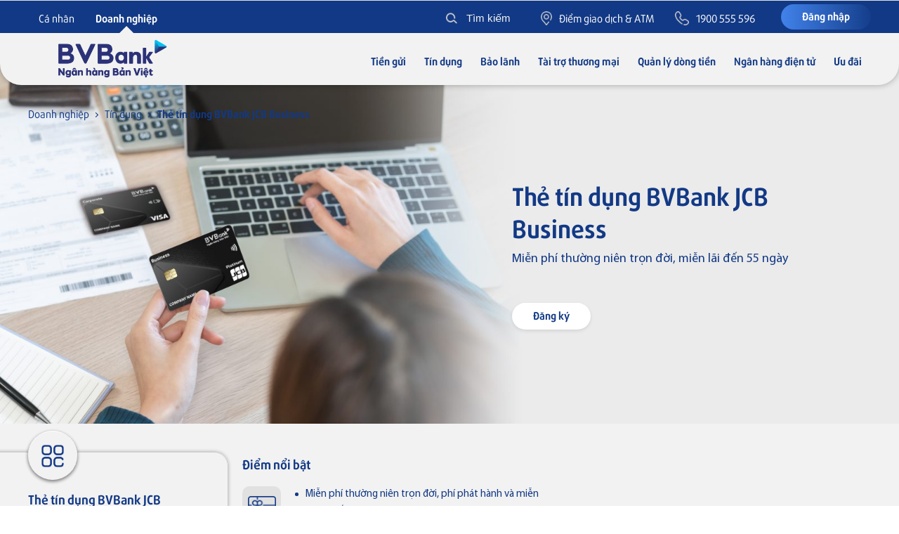

--- FILE ---
content_type: text/html; charset=UTF-8
request_url: https://bvbank.net.vn/doanh-nghiep/tin-dung-sme/von-luu-dong/bvbank-jcb-business/
body_size: 20139
content:
<!DOCTYPE html>
<html>
<head>
    <title>BVBank - Ngân hàng TMCP Bản Việt</title>
    <meta name="description" content="Với mục tiêu trở thành Ngân hàng bán lẻ đa năng, hiện đại, hướng đến khách hàng, BVBank không ngừng nỗ lực mang đến cho khách hàng sản phẩm, dịch vụ và những giá trị tốt đẹp nhất.">

<!--	<title>Thẻ tín dụng BVBank JCB Business | Ngân hàng Bản Việt (BVBank)</title> -->
	<meta charset="utf-8">
  	<meta http-equiv="X-UA-Compatible" content="IE=edge">
	<meta name="viewport" content="width=device-width,initial-scale=1, minimum-scale=1.0, maximum-scale=1.0, user-scalable=no">
	<!-- <link rel="icon" type="image/png" sizes="32x32" href="https://bvbank.net.vn/wp-content/themes/bvb/www/img/favicons/144x144.ico">
	<link rel="icon" type="image/png" sizes="96x96" href="https://bvbank.net.vn/wp-content/themes/bvb/www/img/favicons/96x96.ico">
	<link rel="icon" type="image/png" sizes="16x16" href="https://bvbank.net.vn/wp-content/themes/bvb/www/img/favicons/48x48.ico"> -->
    	<link rel="icon" type="image/png" sizes="32x32" href="https://bvbank.net.vn/wp-content/themes/bvb/www/img/favicons/icon-google-web_48x48_1.ico">
        <link rel="icon" type="image/png" sizes="96x96" href="https://bvbank.net.vn/wp-content/themes/bvb/www/img/favicons/icon-google-web_96x96_1.ico">
        <link rel="icon" type="image/png" sizes="16x16" href="https://bvbank.net.vn/wp-content/themes/bvb/www/img/favicons/icon-google-web_144x144_1.ico">	
	<link rel="manifest" href="https://bvbank.net.vn/wp-content/themes/bvb/www/img/favicons/manifest.json">
	<meta name="msapplication-TileColor" content="#ffffff">
	<meta name="msapplication-TileImage" content="https://bvbank.net.vn/wp-content/themes/bvb/www/img/favicons/ms-icon-144x144.png">
	<meta name="theme-color" content="#ffffff">

  
<!-- Search Engine Optimization by Rank Math - https://rankmath.com/ -->
<meta name="robots" content="follow, index, max-snippet:-1, max-video-preview:-1, max-image-preview:large"/>
<link rel="canonical" href="https://bvbank.net.vn/doanh-nghiep/tin-dung-sme/von-luu-dong/bvbank-jcb-business/" />
<meta property="og:locale" content="en_US" />
<meta property="og:type" content="article" />
<meta property="og:title" content="Thẻ tín dụng BVBank JCB Business - Ngân hàng Bản Việt (BVBank)" />
<meta property="og:url" content="https://bvbank.net.vn/doanh-nghiep/tin-dung-sme/von-luu-dong/bvbank-jcb-business/" />
<meta property="og:site_name" content="Ngân hàng Bản Việt (BVBank)" />
<meta property="og:updated_time" content="2026-01-23T13:55:18+07:00" />
<meta name="twitter:card" content="summary_large_image" />
<meta name="twitter:title" content="Thẻ tín dụng BVBank JCB Business - Ngân hàng Bản Việt (BVBank)" />
<script type="application/ld+json" class="rank-math-schema">{"@context":"https://schema.org","@graph":[{"@type":"BreadcrumbList","@id":"https://bvbank.net.vn/doanh-nghiep/tin-dung-sme/von-luu-dong/bvbank-jcb-business/#breadcrumb","itemListElement":[{"@type":"ListItem","position":"1","item":{"@id":"https://bvbank.net.vn","name":"Home"}},{"@type":"ListItem","position":"2","item":{"@id":"https://bvbank.net.vn/doanh-nghiep/tin-dung-sme/von-luu-dong/bvbank-jcb-business/","name":"Th\u1ebb t\u00edn d\u1ee5ng BVBank JCB Business"}}]}]}</script>
<!-- /Rank Math WordPress SEO plugin -->

<meta name="generator" content="Site Kit by Google 1.116.0" /><!-- Google Tag Manager -->
<script>(function(w,d,s,l,i){w[l]=w[l]||[];w[l].push({'gtm.start':
new Date().getTime(),event:'gtm.js'});var f=d.getElementsByTagName(s)[0],
j=d.createElement(s),dl=l!='dataLayer'?'&l='+l:'';j.async=true;j.src=
'https://www.googletagmanager.com/gtm.js?id='+i+dl;f.parentNode.insertBefore(j,f);
})(window,document,'script','dataLayer','GTM-KBS24SHC');</script>
<!-- End Google Tag Manager -->
<!-- Google Tag Manager -->
<script>(function(w,d,s,l,i){w[l]=w[l]||[];w[l].push({'gtm.start':
new Date().getTime(),event:'gtm.js'});var f=d.getElementsByTagName(s)[0],
j=d.createElement(s),dl=l!='dataLayer'?'&l='+l:'';j.async=true;j.src=
'https://www.googletagmanager.com/gtm.js?id='+i+dl;f.parentNode.insertBefore(j,f);
})(window,document,'script','dataLayer','GTM-P6PPHJJ7');</script>
<!-- End Google Tag Manager -->
<meta name="google-site-verification" content="N_2sqNseWcLTc2GFrmoLmHNe0zxLgXsuHeRlOEYMS1E" /><link rel="icon" href="https://bvbank.net.vn/wp-content/uploads/2026/01/icon-google-web_48x48_1.ico.png" sizes="32x32" />
<link rel="icon" href="https://bvbank.net.vn/wp-content/uploads/2026/01/icon-google-web_48x48_1.ico.png" sizes="192x192" />
<link rel="apple-touch-icon" href="https://bvbank.net.vn/wp-content/uploads/2026/01/icon-google-web_48x48_1.ico.png" />
<meta name="msapplication-TileImage" content="https://bvbank.net.vn/wp-content/uploads/2026/01/icon-google-web_48x48_1.ico.png" />
  <link rel="stylesheet" href="https://bvbank.net.vn/wp-content/themes/bvb/www/css/style.css?d4e64d5ff06ce820">


<!--	<script src="http://maps.google.com/maps/api/js" type="text/javascript"></script>-->
  
  <!-- Google Tag Manager --> 
<script>(function(w,d,s,l,i){w[l]=w[l]||[];w[l].push({'gtm.start': 
new Date().getTime(),event:'gtm.js'});var f=d.getElementsByTagName(s)[0], 
j=d.createElement(s),dl=l!='dataLayer'?'&l='+l:'';j.async=true;j.src= 
'https://www.googletagmanager.com/gtm.js?id='+i+dl;f.parentNode.insertBefore(j,f); 
})(window,document,'script','dataLayer','GTM-NWDDLBB');</script> 
<!-- End Google Tag Manager --> 


</head>

<body class="">
    
    <!-- Google Tag Manager (noscript) --> 
<noscript><iframe src="https://www.googletagmanager.com/ns.html?id=GTM-NWDDLBB" 
height="0" width="0" style="display:none;visibility:hidden"></iframe></noscript> 
<!-- End Google Tag Manager (noscript) --> 



<div class="page">
    <header class="header " data-type="cn">
    <div class="container">
        <div class="row">
            <div class="col-12 d-flex align-items-center flex-wrap">
                <div class="header-e d-flex flex-column flex-wrap align-items-center justify-content-center menu-btn">
                    <i></i>
                    <i></i>
                    <i></i>
                </div>

                <a href="/" class="header-e logo-wrap">
                    <img class="d-none d-lg-block lazy-img" src="https://bvbank.net.vn/wp-content/themes/bvb/www/img/bvb_logo_hs.png" alt="logo" data-src="https://bvbank.net.vn/wp-content/themes/bvb/www/img/bvb_logo_hs.png">
                    <img class="d-lg-none lazy-img" src="https://bvbank.net.vn/wp-content/themes/bvb/www/img/bvb_logo_hs_mobile.png" alt="logo" data-src="https://bvbank.net.vn/wp-content/themes/bvb/www/img/bvb_logo_hs_mobile.png">
                </a>

                <div class="nav-wrap">
                    <div class="wrap">
                        <form action="https://bvbank.net.vn" method="GET">
                        <div class="input-wrap search-wrap">
<!--                            <svg aria-hidden="true" focusable="false" data-prefix="fas" data-icon="search" class="svg-inline&#45;&#45;fa fa-search fa-w-16" role="img" xmlns="http://www.w3.org/2000/svg" viewBox="0 0 512 512"><path fill="currentColor" d="M505 442.7L405.3 343c-4.5-4.5-10.6-7-17-7H372c27.6-35.3 44-79.7 44-128C416 93.1 322.9 0 208 0S0 93.1 0 208s93.1 208 208 208c48.3 0 92.7-16.4 128-44v16.3c0 6.4 2.5 12.5 7 17l99.7 99.7c9.4 9.4 24.6 9.4 33.9 0l28.3-28.3c9.4-9.4 9.4-24.6.1-34zM208 336c-70.7 0-128-57.2-128-128 0-70.7 57.2-128 128-128 70.7 0 128 57.2 128 128 0 70.7-57.2 128-128 128z"></path></svg>-->
                            <img class="lazy-img" src="https://bvbank.net.vn/wp-content/themes/bvb/www/img/Ellipse-1132.png" alt="" data-src="https://bvbank.net.vn/wp-content/themes/bvb/www/img/Ellipse-1132.png">
                            <input type="text" placeholder="Tìm kiếm" name="s" autocomplete="off">
                        </div>
                        </form>

                        <nav class="nav-main" data-mobile-menu-active="">
                            <ul>
                                <li class=" d-pos-01">
                                    <a href="https://bvbank.net.vn" class="d-flex align-items-center">
                                        <div class="icon-wrap">
                                            <img class="lazy-img" src="https://bvbank.net.vn/wp-content/themes/bvb/www/img/icon_nav_khcn.png" alt="" data-src="https://bvbank.net.vn/wp-content/themes/bvb/www/img/icon_nav_khcn.png">
                                            <img class="lazy-img" src="https://bvbank.net.vn/wp-content/themes/bvb/www/img/icon_nav_khcn_w.png" alt="" data-src="https://bvbank.net.vn/wp-content/themes/bvb/www/img/icon_nav_khcn_w.png">
                                        </div>
                                        <span>Cá nhân</span>
                                    </a>
                                    <div class="btn-expand">
                                        <i class="icon-caret-solid down"></i>
                                    </div>
                                    <ul>
                                                                                                                        <li class=" ">
                                            <a href="https://bvbank.net.vn/ca-nhan/tiet-kiem-dau-tu/">Tiết kiệm &#038; Đầu tư</a>

                                                                                                                                        


                                        </li>
                                                                                                                        <li class=" ">
                                            <a href="https://bvbank.net.vn/ca-nhan/tai-khoan-dich-vu/">Tài khoản & Dịch vụ</a>

                                                                                                                                        


                                        </li>
                                                                                                                        <li class=" ">
                                            <a href="https://bvbank.net.vn/ca-nhan/the/">Thẻ</a>

                                                                                                                                        


                                        </li>
                                                                                                                        <li class=" ">
                                            <a href="https://bvbank.net.vn/ca-nhan/khoan-vay/">Khoản vay</a>

                                                                                                                                        


                                        </li>
                                                                                                                        <li class=" ">
                                            <a href="https://bvbank.net.vn/ca-nhan/bao-hiem-lien-ket/">Bảo hiểm liên kết</a>

                                                                                                                                        


                                        </li>
                                                                                                                        <li class=" d-none d-lg-block">
                                            <a href="https://bvbank.net.vn/ca-nhan/uu-dai/">Ưu đãi</a>

                                                                                                                                        


                                        </li>
                                                                                                                        <li class=" ">
                                            <a href="https://bvbank.net.vn/ca-nhan/ngan-hang-so/">Ngân hàng số</a>

                                                                                                                                        


                                        </li>
                                        
                                    </ul>
                                </li>
                                <li class="active d-pos-02">
                                    <a href="https://bvbank.net.vn/doanh-nghiep/" class="d-flex align-items-center">
                                        <div class="icon-wrap">
                                            <img class="lazy-img" src="https://bvbank.net.vn/wp-content/themes/bvb/www/img/icon_nav_khdn.png" alt="" data-src="https://bvbank.net.vn/wp-content/themes/bvb/www/img/icon_nav_khdn.png">
                                            <img class="lazy-img" src="https://bvbank.net.vn/wp-content/themes/bvb/www/img/icon_nav_khdn_w.png" alt="" data-src="https://bvbank.net.vn/wp-content/themes/bvb/www/img/icon_nav_khdn_w.png">
                                        </div>
                                        <span>Doanh nghiệp</span>
                                    </a>
                                    <div class="btn-expand">
                                        <i class="icon-caret-solid down"></i>
                                    </div>
                                    <ul>
                                                                                 <li class=" ">
                                            <a href="https://bvbank.net.vn/doanh-nghiep/tien-gui/">Tiền gửi</a>
                                                                                                                                                                                    


                                        </li>
                                                                                <li class=" ">
                                            <a href="https://bvbank.net.vn/doanh-nghiep/tin-dung/">Tín dụng</a>
                                                                                                                                                                                    


                                        </li>
                                                                                <li class=" ">
                                            <a href="https://bvbank.net.vn/doanh-nghiep/bao-lanh/">Bảo lãnh</a>
                                                                                                                                                                                    


                                        </li>
                                                                                <li class=" ">
                                            <a href="https://bvbank.net.vn/doanh-nghiep/tai-tro-thuong-mai/">Tài trợ thương mại</a>
                                                                                                                                                                                    


                                        </li>
                                                                                <li class=" ">
                                            <a href="https://bvbank.net.vn/doanh-nghiep/quan-ly-dong-tien/">Quản lý dòng tiền</a>
                                                                                                                                                                                    


                                        </li>
                                                                                <li class=" ">
                                            <a href="https://digibank.bvbank.net.vn/login?type=dn">Ngân hàng điện tử</a>
                                                                                                                                                                                    


                                        </li>
                                                                                <li class=" d-none d-lg-block">
                                            <a href="https://bvbank.net.vn/doanh-nghiep/uu-dai/">Ưu đãi</a>
                                                                                                                                                                                    


                                        </li>
                                                                            </ul>
                                </li>

                                                                <li class=" d-lg-none">
                                    <a href="https://bvbank.net.vn/ca-nhan/uu-dai/" class="d-flex align-items-center">
                                        <div class="icon-wrap">
                                                                                                                                    <img class="lazy-img" src="https://bvbank.net.vn/wp-content/uploads/2021/10/icon_nav_uudai.png" alt="icon_nav_uudai" data-src="https://bvbank.net.vn/wp-content/uploads/2021/10/icon_nav_uudai.png">
                                                                                    </div>
                                        <span>Ưu đãi</span>
                                    </a>
                                                                            <div class="btn-expand">
                                            <i class="icon-caret-solid down"></i>
                                        </div>
                                        <ul>
                                                                                        <li class="">
                                                <a href="https://bvbank.net.vn/ca-nhan/uu-dai/">Dành cho Cá nhân</a>
                                            </li>
                                                                                        <li class="">
                                                <a href="https://bvbank.net.vn/doanh-nghiep/uu-dai/">Dành cho Doanh nghiệp</a>
                                            </li>
                                                                                    </ul>
                                                                    </li>
                                                                <li class=" d-align-left">
                                    <a href="https://bvbank.net.vn/diem-giao-dich-atm/" class="d-flex align-items-center">
                                        <div class="icon-wrap">
                                                                                                                                    <img class="lazy-img" src="https://bvbank.net.vn/wp-content/uploads/2021/05/icon_nav_dgd.png" alt="icon_nav_dgd" data-src="https://bvbank.net.vn/wp-content/uploads/2021/05/icon_nav_dgd.png">
                                                                                    </div>
                                        <span>Điểm giao dịch & ATM</span>
                                    </a>
                                                                    </li>
                                                                <li class=" d-none d-lg-block">
                                    <a href="tel:1900%20555%20596" class="d-flex align-items-center">
                                        <div class="icon-wrap">
                                                                                                                                    <img class="lazy-img" src="https://bvbank.net.vn/wp-content/uploads/2021/10/Vector-Smart-Object-copy-2.png" alt="Vector-Smart-Object-copy-2" data-src="https://bvbank.net.vn/wp-content/uploads/2021/10/Vector-Smart-Object-copy-2.png">
                                                                                    </div>
                                        <span>1900 555 596</span>
                                    </a>
                                                                    </li>
                                                                <li class=" d-lg-none">
                                    <a href="https://bvbank.net.vn/lien-he-voi-chung-toi-gui-mail/" class="d-flex align-items-center">
                                        <div class="icon-wrap">
                                                                                                                                    <img class="lazy-img" src="https://bvbank.net.vn/wp-content/uploads/2021/10/Vector-Smart-Object-copy-2.png" alt="Vector-Smart-Object-copy-2" data-src="https://bvbank.net.vn/wp-content/uploads/2021/10/Vector-Smart-Object-copy-2.png">
                                                                                    </div>
                                        <span>Liên hệ</span>
                                    </a>
                                                                    </li>
                                                            </ul>
                        </nav>
                        <nav class="nav-sub">
                            <ul class="d-flex flex-wrap align-items-center">
                                                                <li><a href="https://bvbank.net.vn/gioi-thieu/">Về Bản Việt</a></li>
                                                                <li><a href="https://bvbank.talent.vn/">Tuyển dụng</a></li>
                                                                <li><a href="https://bvbank.net.vn/ca-nhan/tin-tuc-bvbank/">Tin tức</a></li>
                                                                <li><a href="http://bvbank.net.vn/thong-tin-co-dong">Nhà đầu tư</a></li>
                                                                <li><a href="https://bvbank.net.vn/ca-nhan/tin-tuc-bvbank/#thongbao">Thông báo</a></li>
                                                            </ul>
                        </nav>

                        <div class="nav-langs">
                            <ul class="">
                                <li>
                                    <a href="#" class="d-inline-flex align-items-center btn btn-white">
                                        <svg aria-hidden="true" focusable="false" data-prefix="fas" data-icon="globe-asia" class="svg-inline--fa fa-globe-asia fa-w-16" role="img" xmlns="http://www.w3.org/2000/svg" viewBox="0 0 496 512"><path fill="currentColor" d="M248 8C111.03 8 0 119.03 0 256s111.03 248 248 248 248-111.03 248-248S384.97 8 248 8zm-11.34 240.23c-2.89 4.82-8.1 7.77-13.72 7.77h-.31c-4.24 0-8.31 1.69-11.31 4.69l-5.66 5.66c-3.12 3.12-3.12 8.19 0 11.31l5.66 5.66c3 3 4.69 7.07 4.69 11.31V304c0 8.84-7.16 16-16 16h-6.11c-6.06 0-11.6-3.42-14.31-8.85l-22.62-45.23c-2.44-4.88-8.95-5.94-12.81-2.08l-19.47 19.46c-3 3-7.07 4.69-11.31 4.69H50.81C49.12 277.55 48 266.92 48 256c0-110.28 89.72-200 200-200 21.51 0 42.2 3.51 61.63 9.82l-50.16 38.53c-5.11 3.41-4.63 11.06.86 13.81l10.83 5.41c5.42 2.71 8.84 8.25 8.84 14.31V216c0 4.42-3.58 8-8 8h-3.06c-3.03 0-5.8-1.71-7.15-4.42-1.56-3.12-5.96-3.29-7.76-.3l-17.37 28.95zM408 358.43c0 4.24-1.69 8.31-4.69 11.31l-9.57 9.57c-3 3-7.07 4.69-11.31 4.69h-15.16c-4.24 0-8.31-1.69-11.31-4.69l-13.01-13.01a26.767 26.767 0 0 0-25.42-7.04l-21.27 5.32c-1.27.32-2.57.48-3.88.48h-10.34c-4.24 0-8.31-1.69-11.31-4.69l-11.91-11.91a8.008 8.008 0 0 1-2.34-5.66v-10.2c0-3.27 1.99-6.21 5.03-7.43l39.34-15.74c1.98-.79 3.86-1.82 5.59-3.05l23.71-16.89a7.978 7.978 0 0 1 4.64-1.48h12.09c3.23 0 6.15 1.94 7.39 4.93l5.35 12.85a4 4 0 0 0 3.69 2.46h3.8c1.78 0 3.35-1.18 3.84-2.88l4.2-14.47c.5-1.71 2.06-2.88 3.84-2.88h6.06c2.21 0 4 1.79 4 4v12.93c0 2.12.84 4.16 2.34 5.66l11.91 11.91c3 3 4.69 7.07 4.69 11.31v24.6z"></path></svg>
                                        <span>VN</span>
                                    </a>
                                </li>
                            </ul>
                        </div>
                    </div>
                </div>

                <a href="tel:1900555596" class="header-e d-flex align-items-center justify-content-center call-btn d-lg-none">
                    <img class="lazy-img" src="https://bvbank.net.vn/wp-content/themes/bvb/www/img/icon_nav_lh.png" alt="" data-src="https://bvbank.net.vn/wp-content/themes/bvb/www/img/icon_nav_lh.png">
                </a>
                                <a href="https://digibank.bvbank.net.vn/login?type=cn" class="header-e btn btn-bvb login-btn is-01">Đăng nhập</a>
                <a href="https://digibank.bvbank.net.vn/login?type=dn" class="header-e btn btn-bvb login-btn is-02">Đăng nhập</a>

                
                <div class="search-suggestion-list">
                    <div class="container">
                        <div class="row">
                            <div class="col-12">
                                <strong>Gợi ý tìm kiếm</strong>
                                <ul>
                                                                                                            <li><a href="https://bvbank.net.vn/doanh-nghiep/uu-dai/">Ưu đãi</a></li>
                                                                                                            <li><a href="https://bvbank.net.vn/doanh-nghiep/tin-dung-sme/">Tín dụng SME</a></li>
                                                                                                            <li><a href="https://bvbank.net.vn/doanh-nghiep/dang-ky-vay-nhanh-sme/">Đăng ký vay nhanh</a></li>
                                                                                                            <li><a href="https://bvbank.net.vn/doanh-nghiep/tien-gui/">Tiền gửi</a></li>
                                                                                                            <li><a href="https://bvbank.net.vn/doanh-nghiep/bao-lanh/">Phát hành bảo lãnh</a></li>
                                                                                                            <li><a href="https://bvbank.net.vn/doanh-nghiep/tai-tro-thuong-mai/">Tài trợ thương mại</a></li>
                                                                                                            <li><a href="https://bvbank.net.vn/doanh-nghiep/quan-ly-dong-tien/">Dịch vụ tài khoản</a></li>
                                                                                                            <li><a href="https://bvbank.talent.vn/">Tuyển dụng</a></li>
                                                                    </ul>
                            </div>
                        </div>
                    </div>
                </div>
            </div>
        </div>
    </div>
</header>


    <div class="pattern-wrap">
        <img class="lazy-img" src="https://bvbank.net.vn/wp-content/themes/bvb/www/img/icon_pattern.png" alt="" data-src="https://bvbank.net.vn/wp-content/themes/bvb/www/img/icon_pattern.png">
        <img class="lazy-img" src="https://bvbank.net.vn/wp-content/themes/bvb/www/img/icon_pattern.png" alt="" data-src="https://bvbank.net.vn/wp-content/themes/bvb/www/img/icon_pattern.png">
        <img class="lazy-img" src="https://bvbank.net.vn/wp-content/themes/bvb/www/img/icon_pattern.png" alt="" data-src="https://bvbank.net.vn/wp-content/themes/bvb/www/img/icon_pattern.png">
        <img class="lazy-img" src="https://bvbank.net.vn/wp-content/themes/bvb/www/img/icon_pattern.png" alt="" data-src="https://bvbank.net.vn/wp-content/themes/bvb/www/img/icon_pattern.png">
    </div>
    
<div class="quick-tool-btn">
    <div class="d-flex align-items-center justify-content-center img-wrap">
        <img class="lazy-img" src="https://bvbank.net.vn/wp-content/themes/bvb/www/img/icon_quicktool.png" alt="" data-src="https://bvbank.net.vn/wp-content/themes/bvb/www/img/icon_quicktool.png">
        <img class="lazy-img" src="https://bvbank.net.vn/wp-content/themes/bvb/www/img/icon_quicktool_expanded.png" alt="" data-src="https://bvbank.net.vn/wp-content/themes/bvb/www/img/icon_quicktool_expanded.png">
    </div>

    <div class="quick-tool-wrap">
        <nav>
            <ul>
                                <li class="active">
                    <a href="https://bvbank.net.vn/doanh-nghiep/dang-ky-vay-nhanh-sme/" class="d-flex align-items-center" >
                                                <img class="lazy-img" src="https://bvbank.net.vn/wp-content/uploads/2022/01/icon_quicktool_congcutinh_2.png" alt="icon_quicktool_congcutinh_2" data-src="https://bvbank.net.vn/wp-content/uploads/2022/01/icon_quicktool_congcutinh_2.png">
                                                
                        <span>Đăng ký vay nhanh SME</span>
                    </a>
                </li>
                                <li >
                    <a href="https://bvbank.net.vn/doanh-nghiep/uoc-tinh-lai-khoan-vay-sme/" class="d-flex align-items-center" >
                                                <img class="lazy-img" src="https://bvbank.net.vn/wp-content/uploads/2022/01/icon_quicktool_laisuat_2.png" alt="icon_quicktool_laisuat_2" data-src="https://bvbank.net.vn/wp-content/uploads/2022/01/icon_quicktool_laisuat_2.png">
                                                
                        <span>Ước tính lãi khoản vay SME</span>
                    </a>
                </li>
                                <li >
                    <a href="https://bvbank.net.vn/doanh-nghiep/bang-ty-gia/#bangtygia" class="d-flex align-items-center" >
                                                <img class="lazy-img" src="https://bvbank.net.vn/wp-content/uploads/2022/01/icon_quicktool_tigia_2.png" alt="icon_quicktool_tigia_2" data-src="https://bvbank.net.vn/wp-content/uploads/2022/01/icon_quicktool_tigia_2.png">
                                                
                        <span>Tỷ giá & Chuyển đổi ngoại tệ</span>
                    </a>
                </li>
                                <li >
                    <a href="https://bvbank.net.vn/doanh-nghiep/tra-cuu-chung-thu-bao-lanh/" class="d-flex align-items-center" >
                                                
                        <span>Tra cứu chứng thư bảo lãnh</span>
                    </a>
                </li>
                                <li >
                    <a href="https://bvbank.net.vn/doanh-nghiep/bieu-phi-bieu-mau/vay-kinh-doanh/#bieuphi" class="d-flex align-items-center" >
                                                
                        <span>Biểu phí & Biểu mẫu</span>
                    </a>
                </li>
                                <li >
                    <a href="https://bvbank.net.vn/wp-content/uploads/2025/07/20250328.-Template-BLS-KHTC-tren-printing-logo-moi-1.pdf" class="d-flex align-items-center" >
                                                
                        <span>Lãi suất tiền gửi</span>
                    </a>
                </li>
                                <li >
                    <a href="#" class="d-flex align-items-center" >
                                                
                        <span></span>
                    </a>
                </li>
                            </ul>
        </nav>
    </div>
</div>
<main class="content page-template-saving">
    <div class="scene">
        <section class="module-heading pull-next-module banner-custom-style" data-color-global="#123985">
                <div class="swiper-container content-inside swiper-default">
    <div class="swiper-wrapper">
                        <div class="swiper-slide banner-item"  >
            <a href="https://bvbank.net.vn/doanh-nghiep/dang-ky-san-pham/?sp=Thẻ tín dụng doanh nghiệp"  data-color-text="" data-color-text-mobile="" data-color-button="#fff" data-size-title="" data-size-title-mobile="">
                <div class="image-wrap">
                    
    <picture>
        <source media="(min-width: 1024px)" srcset="https://bvbank.net.vn/wp-content/uploads/2026/01/Website_Banner-desktop-1920x640.jpg">
        <img class="d-none d-lg-block lazy-img" src="https://bvbank.net.vn/wp-content/uploads/2026/01/Website_Banner-desktop-1920x640.jpg" alt="Website_Banner desktop" data-src="https://bvbank.net.vn/wp-content/uploads/2026/01/Website_Banner-desktop-1920x640.jpg">
        <img class="d-lg-none lazy-img loaded" src="https://bvbank.net.vn/wp-content/uploads/2026/01/Website_Banner-mobile-1920x2842.jpg" alt="Website_Banner mobile" data-ll-status="loaded">
    </picture>
                    </div>
                <div class="content-wrap">
                    <div class="container">
                        <div class="row">
                            <div class="col-12 d-flex flex-wrap">
                                                                    <h1>Thẻ tín dụng BVBank JCB Business</h1>
                                     <p>
                                        Miễn phí thường niên trọn đời, miễn lãi đến 55 ngày                                    </p>
                                                                                                                                            <div class="btn btn-white">
                                            Đăng ký                                        </div>
                                                                                                </div>
                        </div>
                    </div>
                </div>
            </a>
        </div>
        
    </div>

    <!-- If we need pagination -->
    <div class="d-flex align-items-center justify-content-center swiper-pagination swiper-default-pagination"></div>
    <!-- If we need navigation buttons -->
    <div class="swiper-button-prev"></div>
    <div class="swiper-button-next"></div>
</div>
                
<div class="quick-tool-btn">
    <div class="d-flex align-items-center justify-content-center img-wrap">
        <img class="lazy-img" src="https://bvbank.net.vn/wp-content/themes/bvb/www/img/icon_quicktool.png" alt="" data-src="https://bvbank.net.vn/wp-content/themes/bvb/www/img/icon_quicktool.png">
        <img class="lazy-img" src="https://bvbank.net.vn/wp-content/themes/bvb/www/img/icon_quicktool_expanded.png" alt="" data-src="https://bvbank.net.vn/wp-content/themes/bvb/www/img/icon_quicktool_expanded.png">
    </div>

    <div class="quick-tool-wrap">
        <nav>
            <ul>
                                <li class="active">
                    <a href="https://bvbank.net.vn/doanh-nghiep/dang-ky-vay-nhanh-sme/" class="d-flex align-items-center" >
                                                <img class="lazy-img" src="https://bvbank.net.vn/wp-content/uploads/2022/01/icon_quicktool_congcutinh_2.png" alt="icon_quicktool_congcutinh_2" data-src="https://bvbank.net.vn/wp-content/uploads/2022/01/icon_quicktool_congcutinh_2.png">
                                                
                        <span>Đăng ký vay nhanh SME</span>
                    </a>
                </li>
                                <li >
                    <a href="https://bvbank.net.vn/doanh-nghiep/uoc-tinh-lai-khoan-vay-sme/" class="d-flex align-items-center" >
                                                <img class="lazy-img" src="https://bvbank.net.vn/wp-content/uploads/2022/01/icon_quicktool_laisuat_2.png" alt="icon_quicktool_laisuat_2" data-src="https://bvbank.net.vn/wp-content/uploads/2022/01/icon_quicktool_laisuat_2.png">
                                                
                        <span>Ước tính lãi khoản vay SME</span>
                    </a>
                </li>
                                <li >
                    <a href="https://bvbank.net.vn/doanh-nghiep/bang-ty-gia/#bangtygia" class="d-flex align-items-center" >
                                                <img class="lazy-img" src="https://bvbank.net.vn/wp-content/uploads/2022/01/icon_quicktool_tigia_2.png" alt="icon_quicktool_tigia_2" data-src="https://bvbank.net.vn/wp-content/uploads/2022/01/icon_quicktool_tigia_2.png">
                                                
                        <span>Tỷ giá & Chuyển đổi ngoại tệ</span>
                    </a>
                </li>
                                <li >
                    <a href="https://bvbank.net.vn/doanh-nghiep/tra-cuu-chung-thu-bao-lanh/" class="d-flex align-items-center" >
                                                
                        <span>Tra cứu chứng thư bảo lãnh</span>
                    </a>
                </li>
                                <li >
                    <a href="https://bvbank.net.vn/doanh-nghiep/bieu-phi-bieu-mau/vay-kinh-doanh/#bieuphi" class="d-flex align-items-center" >
                                                
                        <span>Biểu phí & Biểu mẫu</span>
                    </a>
                </li>
                                <li >
                    <a href="https://bvbank.net.vn/wp-content/uploads/2025/07/20250328.-Template-BLS-KHTC-tren-printing-logo-moi-1.pdf" class="d-flex align-items-center" >
                                                
                        <span>Lãi suất tiền gửi</span>
                    </a>
                </li>
                                <li >
                    <a href="#" class="d-flex align-items-center" >
                                                
                        <span></span>
                    </a>
                </li>
                            </ul>
        </nav>
    </div>
</div>

                <ul class="d-flex flex-wrap align-items-center breadcrumb">
                                            <li><a href="https://bvbank.net.vn/doanh-nghiep">Doanh nghiệp</a>
                                            
                                            <li><a href="https://bvbank.net.vn/doanh-nghiep/tin-dung/">Tín dụng</a></li>
                                        <li><a href="javascript:void(0);">Thẻ tín dụng BVBank JCB Business</a></li>
                </ul>
            </section>

            <section class="module-convenience">
                <div class="container">
                    <div class="row">
                        <div class="col-12 col-lg-3 d-none d-lg-block">
                            <div class="sidebar-wrap">
                                <h2>Thẻ tín dụng BVBank JCB Business</h2>
                                                                <a href="https://bvbank.net.vn/doanh-nghiep/dang-ky-san-pham/?sp=Thẻ tín dụng doanh nghiệp"  class="btn btn-bvb">Đăng ký</a>
                                
                                <ul>
                                    <li class="active"><a href="#diem-noi-bat" data-anchor="diem-noi-bat">Điểm nổi bật</a></li>
                                    
                                                                        <li><a href="#diem-noi-bat" data-anchor="thong-tin-chi-tiet">Thông tin chi tiết</a></li>
                                                                        
                                                                            <li><a href="#bieu-phi-bieu-mau" data-anchor="bieu-phi-bieu-mau">Biểu phí & Biểu mẫu</a></li>
                                                                            <li><a href="#dang-ky" data-anchor="dang-ky">Đăng ký</a></li>
                                                                        
                                                                        
                                                                    </ul>
                            </div>
                        </div>
                        <div class="col-12 col-lg-9">
                                                        <div class="row co-title is-anchor" data-anchor="diem-noi-bat">
                                <div class="col-12">
                                    <h2>Điểm nổi bật</h2>
                                </div>
                            </div>
                                                        
                                                        <div class="row co-list">
                                <div class="col-12">
                                                                        <div class="d-flex align-items-start item">
                                                                                <div class="d-inline-flex align-items-center justify-content-center co-icon-wrap">
                                            <img class="lazy-img" src="https://bvbank.net.vn/wp-content/uploads/2021/05/icon_tienich_02.png" alt="icon_tienich_02" data-src="https://bvbank.net.vn/wp-content/uploads/2021/05/icon_tienich_02.png">
                                        </div>
                                                                                
                                        <div class="content-wrap no-padding-left">
                                            <p>
                                                <strong></strong>
                                                <ul>
<li>Miễn phí thường niên trọn đời, phí phát hành và miễn lãi lên đến 55 ngày</li>
<li>Công nghệ bảo mật cao: Chip EWV</li>
<li>Thanh toán không tiếp xúc (Contactless)</li>
</ul>
                                            </p>
                                        </div>
                                    </div>
                                                                    </div>
                            </div>
                                                        
                                                        <div class="row co-title is-anchor" data-anchor="thong-tin-chi-tiet">
                                <div class="col-12">
                                    <h2>Thông tin chi tiết</h2>
                                </div>
                            </div>
                                                        
                                                        <div class="row co-list">
                                <div class="col-12">
                                                                        <div class="d-flex align-items-start item">
                                                                                <div class="d-inline-flex align-items-center justify-content-center co-icon-wrap">
                                            <img class="lazy-img" src="https://bvbank.net.vn/wp-content/uploads/2021/05/icon_sotienguitoithieu.png" alt="icon_sotienguitoithieu" data-src="https://bvbank.net.vn/wp-content/uploads/2021/05/icon_sotienguitoithieu.png">
                                        </div>
                                                                                
                                        <div class="content-wrap no-padding-left">
                                            <p>
                                                <strong></strong>
                                                <p>Chấp nhận tại hơn 30 triệu điểm giao dịch JCB trên toàn thế giới và các website trực tuyến</p>
                                            </p>
                                        </div>
                                    </div>
                                                                        <div class="d-flex align-items-start item">
                                                                                <div class="d-inline-flex align-items-center justify-content-center co-icon-wrap">
                                            <img class="lazy-img" src="https://bvbank.net.vn/wp-content/uploads/2021/05/icon_nhdt_tienich_01.png" alt="icon_nhdt_tienich_01" data-src="https://bvbank.net.vn/wp-content/uploads/2021/05/icon_nhdt_tienich_01.png">
                                        </div>
                                                                                
                                        <div class="content-wrap no-padding-left">
                                            <p>
                                                <strong>Hạn mức tín dụng</strong>
                                                <p>Đến 2 tỷ đồng</p>
                                            </p>
                                        </div>
                                    </div>
                                                                        <div class="d-flex align-items-start item">
                                                                                <div class="d-inline-flex align-items-center justify-content-center co-icon-wrap">
                                            <img class="lazy-img" src="https://bvbank.net.vn/wp-content/uploads/2021/05/icon_nhdt_tienich_03.png" alt="icon_nhdt_tienich_03" data-src="https://bvbank.net.vn/wp-content/uploads/2021/05/icon_nhdt_tienich_03.png">
                                        </div>
                                                                                
                                        <div class="content-wrap no-padding-left">
                                            <p>
                                                <strong></strong>
                                                <ul>
<li>Thanh toán hóa đơn tự động</li>
<li>Hạn mức thẻ đến 2 tỷ đồng, rút tiền mặt đến 30% hạn mức thẻ</li>
<li>Thanh toán hóa đơn tự động, tiện ích hiện đại cho cuộc sống bận rộn</li>
<li>Quản lý chi tiêu dễ dàng, tối ưu tài chính doanh nghiệp</li>
<li>Đặc quyền thẻ JCB Premium mang đến nhiều ưu đãi cao cấp như:
<ul>
<li>Dịch vụ tại phòng chờ sân bay</li>
<li>Dịch vụ tại sân golf</li>
<li>Ưu đãi khách sạn &amp; resort sang trọng</li>
<li>Ưu đãi ẩm thực cao cấp</li>
</ul>
</li>
</ul>
                                            </p>
                                        </div>
                                    </div>
                                                                        <div class="d-flex align-items-start item">
                                                                                <div class="d-inline-flex align-items-center justify-content-center co-icon-wrap">
                                            <img class="lazy-img" src="https://bvbank.net.vn/wp-content/uploads/2021/05/icon_uudai_2.png" alt="icon_uudai_2" data-src="https://bvbank.net.vn/wp-content/uploads/2021/05/icon_uudai_2.png">
                                        </div>
                                                                                
                                        <div class="content-wrap no-padding-left">
                                            <p>
                                                <strong>Dịch vụ ưu đãi đi kèm</strong>
                                                <p><span data-olk-copy-source="MessageBody">Áp dụng theo chính sách ưu đãi của JCB và BVBank từng thời kỳ</span></p>
                                            </p>
                                        </div>
                                    </div>
                                                                        <div class="d-flex align-items-start item">
                                                                                <div class="d-inline-flex align-items-center justify-content-center co-icon-wrap">
                                            <img class="lazy-img" src="https://bvbank.net.vn/wp-content/uploads/2021/05/icon_tdtm.png" alt="icon_tdtm" data-src="https://bvbank.net.vn/wp-content/uploads/2021/05/icon_tdtm.png">
                                        </div>
                                                                                
                                        <div class="content-wrap no-padding-left">
                                            <p>
                                                <strong></strong>
                                                <p>Thanh toán hàng tháng tối thiểu chỉ 5%</p>
                                            </p>
                                        </div>
                                    </div>
                                                                    </div>
                            </div>
                                                        
                                                            <div class="row co-title is-anchor" data-anchor="bieu-phi-bieu-mau">
                                    <div class="col-12">
                                        <h2>Biểu phí & Biểu mẫu</h2>
                                    </div>
                                </div>

                                <div class="row co-list">
                                    <div class="col-12">
                                                                                <div class="d-flex align-items-start item">
                                                                                        <div class="content-wrap ">
                                                <p>
                                                    <strong>Phí thường niên thẻ chính/ phụ</strong>
                                                    <p><span style="font-weight: 400;">Miễn phí</span></p>
                                                </p>
                                            </div>
                                        </div>
                                                                                <div class="d-flex align-items-start item">
                                                                                        <div class="content-wrap ">
                                                <p>
                                                    <strong>Phí phát hành</strong>
                                                    <p><span style="font-weight: 400;">Miễn phí</span></p>
                                                </p>
                                            </div>
                                        </div>
                                                                                <div class="d-flex align-items-start item">
                                                                                        <div class="content-wrap ">
                                                <p>
                                                    <strong>Lãi suất và biểu phí</strong>
                                                    <p><a title="Lãi suất và biểu phí" href="https://bvbank.net.vn/wp-content/uploads/2025/03/Lai-suat-va-Bieu-phi-The-tin-dung.pdf"><span style="text-decoration: underline;"><span style="font-weight: 400;">Xem tại đây</span></span></a></p>
                                                </p>
                                            </div>
                                        </div>
                                                                                <div class="d-flex align-items-start item">
                                                                                        <div class="content-wrap ">
                                                <p>
                                                    <strong>Điều khoản & điều kiện sử dụng thẻ</strong>
                                                    <p><a title="Điều khoản điều kiện" href="https://bvbank.net.vn/wp-content/uploads/2025/11/MB01B.DE-NGHI-KIEM-HOP-DONG-PHAT-HANH-THE-TDDN-DINH-KEM-431.25.BVBank.-QD.KHDN_.pdf"><span style="text-decoration: underline;"><span style="font-weight: 400;">Xem tại đây</span></span></a></p>
                                                </p>
                                            </div>
                                        </div>
                                                                                <div class="d-flex align-items-start item">
                                                                                        <div class="content-wrap ">
                                                <p>
                                                    <strong>Hướng dẫn sử dụng thẻ</strong>
                                                    <p><a href="https://bvbank.net.vn/wp-content/uploads/2021/12/HDSD_The-Doanh-nghiep.pdf"><span style="text-decoration: underline;"><span style="font-weight: 400;">Xem tại </span></span><span style="text-decoration: underline;"><span style="font-weight: 400;">đây</span></span></a></p>
                                                </p>
                                            </div>
                                        </div>
                                                                            </div>
                                </div>
                                                            <div class="row co-title is-anchor" data-anchor="dang-ky">
                                    <div class="col-12">
                                        <h2>Đăng ký</h2>
                                    </div>
                                </div>

                                <div class="row co-list">
                                    <div class="col-12">
                                                                                <div class="d-flex align-items-start item">
                                                                                        <div class="content-wrap ">
                                                <p>
                                                    <strong></strong>
                                                    <ul>
<li><a href="https://bvbank.net.vn/doanh-nghiep/dang-ky-san-pham/?sp=%20Th%E1%BA%BB%20%20t%C3%ADn%20d%E1%BB%A5ng%20doanh%20nghi%E1%BB%87p"><span style="text-decoration: underline;">Đăng ký tư vấn sản phẩm</span></a></li>
<li>Gọi hotline <a href="tel:1900555596">1900 555 596</a></li>
<li>Đến điểm giao dịch của BVBank</li>
</ul>
                                                </p>
                                            </div>
                                        </div>
                                                                            </div>
                                </div>
                                                        
                            
                            
                            
                            
                            
                            
                            
                            
                                                        
                            
                            

                                                        
                            
                        </div>
                    </div>
                </div>
                
                
            </section>
        
        
            
        
        
        
        <section class="module-carousel">
    <div class="carousel-title">
        <div class="container">
            <div class="row">
                <div class="col-12">
                    <h2 class="d-flex align-items-center" style="color: #123985">
                                                                        <a href="http://bvbank.net.vn/doanh-nghiep/uu-dai/tin-dung-sme/" >Ưu đãi Tiền vay</a>
                                            </h2>
                </div>
            </div>
        </div>
    </div>
    <div class="swiper-container content-inside swiper-cards banner-custom-style" data-color-global="#123985">
        <div class="swiper-wrapper">
                    </div>

        <!-- If we need navigation buttons -->
        <div class="swiper-button-prev swiper-button-prev-cards"></div>
        <div class="swiper-button-next swiper-button-next-cards"></div>

        <!-- If we need pagination -->
        <div class="d-flex align-items-center justify-content-center swiper-pagination swiper-cards-pagination"></div>
    </div>
</section>

<section class="module-carousel-news">
    <div class="container">
        <div class="row">
            <div class="col-12">
                <h2>CÓ THỂ BẠN QUAN TÂM</h2>
            </div>
        </div>
        <div class="row">
            <div class="col-12">
                <div class="swiper-container swiper-news">
                    <div class="swiper-wrapper">
                                                                        <div class="swiper-slide">
                            <a href="https://bvbank.net.vn/doanh-nghiep/quan-ly-dong-tien/tai-khoan/tai-khoan-vay-tra-no-nuoc-ngoai/">
                                <div class="image-wrap">
                                    
    <picture>
        <source media="(min-width: 1024px)" srcset="https://bvbank.net.vn/wp-content/uploads/2021/11/Tai-khoan-vay-tra-no-nuoc-ngoai_Thumbnail-san-pham_427x240.png">
        <img class="d-none d-lg-block lazy-img" src="https://bvbank.net.vn/wp-content/uploads/2021/11/Tai-khoan-vay-tra-no-nuoc-ngoai_Thumbnail-san-pham_427x240.png" alt="Tai khoan vay, tra no nuoc ngoai_Thumbnail san pham_427x240" data-src="https://bvbank.net.vn/wp-content/uploads/2021/11/Tai-khoan-vay-tra-no-nuoc-ngoai_Thumbnail-san-pham_427x240.png">
        <img class="d-lg-none lazy-img loaded" src="https://bvbank.net.vn/wp-content/uploads/2021/11/Tai-khoan-vay-tra-no-nuoc-ngoai_Thumbnail-san-pham_427x240.png" alt="Tai khoan vay, tra no nuoc ngoai_Thumbnail san pham_427x240" data-ll-status="loaded">
    </picture>
                                    </div>
                                <div class="content-wrap">
                                    <div class="d-flex align-items-end flex-wrap">
                                        <p>
                                            <strong>Tài khoản vay, trả nợ nước ngoài</strong>
                                            Thực hiện giao dịch vay và trả nợ nước ngoài cho người không cư trú                                        </p>
                                        <div class="btn-wrap">
                                            <div class="btn btn-white">Chi tiết</div>
                                        </div>
                                    </div>
                                </div>
                            </a>
                        </div>
                                                                        <div class="swiper-slide">
                            <a href="https://bvbank.net.vn/doanh-nghiep/quan-ly-dong-tien/dich-vu-thanh-toan/chi-ho-luong/">
                                <div class="image-wrap">
                                    
    <picture>
        <source media="(min-width: 1024px)" srcset="https://bvbank.net.vn/wp-content/uploads/2022/05/VietCapital_thay-hinh-1-02-16.png">
        <img class="d-none d-lg-block lazy-img" src="https://bvbank.net.vn/wp-content/uploads/2022/05/VietCapital_thay-hinh-1-02-16.png" alt="VietCapital_thay hinh (1)-02" data-src="https://bvbank.net.vn/wp-content/uploads/2022/05/VietCapital_thay-hinh-1-02-16.png">
        <img class="d-lg-none lazy-img loaded" src="https://bvbank.net.vn/wp-content/uploads/2022/05/VietCapital_thay-hinh-1-02-16.png" alt="VietCapital_thay hinh (1)-02" data-ll-status="loaded">
    </picture>
                                    </div>
                                <div class="content-wrap">
                                    <div class="d-flex align-items-end flex-wrap">
                                        <p>
                                            <strong>Chi lương</strong>
                                            Nhanh chóng - Bảo mật -  Tiết kiệm chi phí                                        </p>
                                        <div class="btn-wrap">
                                            <div class="btn btn-white">Chi tiết</div>
                                        </div>
                                    </div>
                                </div>
                            </a>
                        </div>
                                                                        <div class="swiper-slide">
                            <a href="https://bvbank.net.vn/doanh-nghiep/quan-ly-dong-tien/dich-vu-thanh-toan/nop-thue-noi-dia-tai-quay/">
                                <div class="image-wrap">
                                    
    <picture>
        <source media="(min-width: 1024px)" srcset="https://bvbank.net.vn/wp-content/uploads/2022/05/VietCapital_thay-hinh-1-02-19.png">
        <img class="d-none d-lg-block lazy-img" src="https://bvbank.net.vn/wp-content/uploads/2022/05/VietCapital_thay-hinh-1-02-19.png" alt="VietCapital_thay hinh (1)-02" data-src="https://bvbank.net.vn/wp-content/uploads/2022/05/VietCapital_thay-hinh-1-02-19.png">
        <img class="d-lg-none lazy-img loaded" src="https://bvbank.net.vn/wp-content/uploads/2022/05/VietCapital_thay-hinh-1-02-19.png" alt="VietCapital_thay hinh (1)-02" data-ll-status="loaded">
    </picture>
                                    </div>
                                <div class="content-wrap">
                                    <div class="d-flex align-items-end flex-wrap">
                                        <p>
                                            <strong>Nộp thuế nội địa</strong>
                                            Đơn giản - Nhanh chóng - Chính xác                                        </p>
                                        <div class="btn-wrap">
                                            <div class="btn btn-white">Chi tiết</div>
                                        </div>
                                    </div>
                                </div>
                            </a>
                        </div>
                                      
                    </div>
                </div>
            </div>
        </div>
    </div>
</section>

<section class="module-quick-support">
    <div class="container">
        <div class="row">
            <div class="col-12 col-lg-4">
                <div class="row">
                    <div class="col-12">
                        <h2 class="text-center">BẠN CẦN HỖ TRỢ TƯ VẤN?</h2>
                    </div>
                </div>
            </div>
            <div class="col-12 col-lg-8">
                <div class="row">
                    <div class="col-6">
                        <div class="wrap">
                            <div class="image-wrap is-background">
                                <img class="lazy-img" src="https://bvbank.net.vn/wp-content/themes/bvb/www/img/bvb_support_16.jpg" alt="" data-src="https://bvbank.net.vn/wp-content/themes/bvb/www/img/bvb_support_16.jpg">
                            </div>
                            <div class="content-wrap">
                                <div class="icon-wrap">
                                    <img class="lazy-img" src="https://bvbank.net.vn/wp-content/themes/bvb/www/img/icon_lh.png" alt="" data-src="https://bvbank.net.vn/wp-content/themes/bvb/www/img/icon_lh.png">
                                </div>
                                <p>Tổng đài Dịch vụ Khách hàng 24/7<br />
<a href="tel:1900 555 596">1900 555 596</a></p>
<p><a href="tel:1800 555 599">1800 555 599</a></p>
<p>Hỗ trợ quốc tế 24/7<br />
<a href="tel:+84 28 3943 6868">+84 28 3943 6868</a></p>
                            </div>
                        </div>
                    </div>
                    <div class="d-flex col-6">
                        <div class="wrap">
                            <div class="image-wrap is-background">
                                <img class="lazy-img" src="https://bvbank.net.vn/wp-content/themes/bvb/www/img/bvb_support_18.jpg" alt="" data-src="https://bvbank.net.vn/wp-content/themes/bvb/www/img/bvb_support_18.jpg">
                            </div>
                            <div class="content-wrap">
                                <div class="icon-wrap">
                                    <img class="lazy-img" src="https://bvbank.net.vn/wp-content/themes/bvb/www/img/icon_mail_w.png" alt="" data-src="https://bvbank.net.vn/wp-content/themes/bvb/www/img/icon_mail_w.png">
                                </div>
                                <p>Liên hệ với chúng tôi<br />
qua email</p>
<p><a href="mailto:bvbank247@bvbank.net.vn">bvbank247@bvbank.net.vn</a></p>
                            </div>
                        </div>
                    </div>
                </div>
            </div>
        </div>
    </div>
</section>
<section class="module-quick-register">
    <div class="container">
        <div class="row">
            <div class="d-flex align-items-center col-12">
                <span>Thẻ tín dụng BVBank JCB Business</span>
                                <a href="https://bvbank.net.vn/doanh-nghiep/dang-ky-san-pham/?sp=Thẻ tín dụng doanh nghiệp" class="btn btn-white link-card-register" >Đăng ký</a>
                            </div>
        </div>
    </div>
</section>    </div>
</main>

<div class="calculator-popup">
    <div class="container">
        <div class="row">
            <div class="col-12">
                <h3 class="text-center">LỊCH TRẢ NỢ TẠM TÍNH</h3>
            </div>
        </div>
        <div class="row">
            <div class="col-12" id="table-rate-interest">

            </div>
        </div>

        <div class="close-btn">
            <i class="icon-close"></i>
        </div>
    </div>
</div>

<div class="compare-cards-wrap">
    <div class="row list">
        <div class="col-4 col-lg-3">
            <div class="item left item-1st">
                <div class="image-wrap">
                    <img class="lazy-img" src="https://bvbank.net.vn/wp-content/themes/bvb/www/img/compare_bvb_lifestyle.png" alt="">
                </div>
                <div class="text-wrap">
                    Thẻ tín dụng Visa Platinum Bản Việt
                </div>
                <div class="close-btn">
                    <div class="cb-wrap close">
                        <div class="icon">
                            <svg aria-hidden="true" focusable="false" data-prefix="fas" data-icon="minus" class="svg-inline--fa fa-minus fa-w-14" role="img" xmlns="http://www.w3.org/2000/svg" viewBox="0 0 448 512"><path fill="currentColor" d="M416 208H32c-17.67 0-32 14.33-32 32v32c0 17.67 14.33 32 32 32h384c17.67 0 32-14.33 32-32v-32c0-17.67-14.33-32-32-32z"></path></svg>
                        </div>
                        <span>Chọn thẻ khác</span>
                    </div>

                    <div class="cb-wrap add">
                        <div class="icon">
                            <svg aria-hidden="true" focusable="false" data-prefix="fas" data-icon="plus" class="svg-inline--fa fa-plus fa-w-14" role="img" xmlns="http://www.w3.org/2000/svg" viewBox="0 0 448 512"><path fill="currentColor" d="M416 208H272V64c0-17.67-14.33-32-32-32h-32c-17.67 0-32 14.33-32 32v144H32c-17.67 0-32 14.33-32 32v32c0 17.67 14.33 32 32 32h144v144c0 17.67 14.33 32 32 32h32c17.67 0 32-14.33 32-32V304h144c17.67 0 32-14.33 32-32v-32c0-17.67-14.33-32-32-32z"></path></svg>
                        </div>
                        <span>Thêm thẻ so sánh</span>
                    </div>
                </div>
            </div>
        </div>
        <div class="col-4 col-lg-3">
            <div class="item right item-2nd">
                <div class="image-wrap">
                    <img class="lazy-img" src="https://bvbank.net.vn/wp-content/themes/bvb/www/img/compare_bvb_lifestyle.png" alt="">
                </div>
                <div class="text-wrap">
                    Thẻ tín dụng Visa Platinum Bản Việt
                </div>
                <div class="close-btn">
                    <div class="cb-wrap close">
                        <div class="icon">
                            <svg aria-hidden="true" focusable="false" data-prefix="fas" data-icon="minus" class="svg-inline--fa fa-minus fa-w-14" role="img" xmlns="http://www.w3.org/2000/svg" viewBox="0 0 448 512"><path fill="currentColor" d="M416 208H32c-17.67 0-32 14.33-32 32v32c0 17.67 14.33 32 32 32h384c17.67 0 32-14.33 32-32v-32c0-17.67-14.33-32-32-32z"></path></svg>
                        </div>
                        <span>Chọn thẻ khác</span>
                    </div>

                    <div class="cb-wrap add">
                        <div class="icon">
                            <svg aria-hidden="true" focusable="false" data-prefix="fas" data-icon="plus" class="svg-inline--fa fa-plus fa-w-14" role="img" xmlns="http://www.w3.org/2000/svg" viewBox="0 0 448 512"><path fill="currentColor" d="M416 208H272V64c0-17.67-14.33-32-32-32h-32c-17.67 0-32 14.33-32 32v144H32c-17.67 0-32 14.33-32 32v32c0 17.67 14.33 32 32 32h144v144c0 17.67 14.33 32 32 32h32c17.67 0 32-14.33 32-32V304h144c17.67 0 32-14.33 32-32v-32c0-17.67-14.33-32-32-32z"></path></svg>
                        </div>
                        <span>Thêm thẻ so sánh</span>
                    </div>
                </div>
            </div>
        </div>

        <div class="col-4 col-lg-3 d-none d-lg-block">
            <div class="item right item-3rd">
                <div class="image-wrap">
                    <img class="lazy-img" src="https://bvbank.net.vn/wp-content/themes/bvb/www/img/compare_bvb_lifestyle.png" alt="">
                </div>
                <div class="text-wrap">
                    Thẻ tín dụng Visa Platinum Bản Việt
                </div>
                <div class="close-btn">
                    <div class="cb-wrap close">
                        <div class="icon">
                            <svg aria-hidden="true" focusable="false" data-prefix="fas" data-icon="minus" class="svg-inline--fa fa-minus fa-w-14" role="img" xmlns="http://www.w3.org/2000/svg" viewBox="0 0 448 512"><path fill="currentColor" d="M416 208H32c-17.67 0-32 14.33-32 32v32c0 17.67 14.33 32 32 32h384c17.67 0 32-14.33 32-32v-32c0-17.67-14.33-32-32-32z"></path></svg>
                        </div>
                        <span>Chọn thẻ khác</span>
                    </div>

                    <div class="cb-wrap add">
                        <div class="icon">
                            <svg aria-hidden="true" focusable="false" data-prefix="fas" data-icon="plus" class="svg-inline--fa fa-plus fa-w-14" role="img" xmlns="http://www.w3.org/2000/svg" viewBox="0 0 448 512"><path fill="currentColor" d="M416 208H272V64c0-17.67-14.33-32-32-32h-32c-17.67 0-32 14.33-32 32v144H32c-17.67 0-32 14.33-32 32v32c0 17.67 14.33 32 32 32h144v144c0 17.67 14.33 32 32 32h32c17.67 0 32-14.33 32-32V304h144c17.67 0 32-14.33 32-32v-32c0-17.67-14.33-32-32-32z"></path></svg>
                        </div>
                        <span>Thêm thẻ so sánh</span>
                    </div>
                </div>
            </div>
        </div>

        <div class="d-flex flex-wrap flex-column align-items-end col-4 col-lg-3 col-lg-3-contain-btn">
                        <a href="https://bvbank.net.vn/ca-nhan/the/so-sanh-the/" class="btn btn-bvb btn-submit">So sánh</a>
            <button class="btn btn-white btn-remove">Xoá hết</button>
        </div>

        <div class="close-btn-ccw">
            <i class="icon-close"></i>
        </div>
    </div>
</div>

<div class="compare-cards-wrap-hint btn btn-bvb">So sánh thẻ</div>
<div class="card-compare-popup d-flex align-items-center justify-content-center">
    <div class="wrap-outside">
        <div class="title">
            Bạn hãy chọn thẻ để so sánh
        </div>

        <div class="wrap has-scrollbar-custom-blue">
                        <div class="group">
                <div class="gr-name">Thẻ VISA</div>
                <div class="list">

                                                            <div class="item d-flex align-items-center" data-name="Thẻ tín dụng BVBank Visa inStyle" data-id="209">
                        <div class="card-image">
                                                        <img class="lazy-img" src="https://bvbank.net.vn/wp-content/uploads/2021/05/VISA-inStyle-01.png" data-src="https://bvbank.net.vn/wp-content/uploads/2021/05/VISA-inStyle-01.png" alt="VISA-inStyle 01">
                                                    </div>
                        <div class="card-name">
                            <label>Thẻ tín dụng</label><br/>
                            <strong>Thẻ tín dụng BVBank Visa inStyle</strong>
                        </div>
                        <div class="card-information">
                            <div class="c-link">https://bvbank.net.vn/ca-nhan/the/dang-ky-mo-the/?the=the-tin-dung-visa-inStyle</div>
                            <div class="c-link-title">Mở ngay</div>
                            <div class="c-limit">Từ 50 triệu đồng trở lên</div>
                            <div class="c-link-fee-form">https://bvbank.net.vn/wp-content/uploads/2025/10/Visa-inStyle-JCB-Sense-1.pdf</div>
                            <div class="c-hot">
                                                                <div class="d-flex align-items-start item">
                                    <img src="https://bvbank.net.vn/wp-content/themes/bvb/www/img/icon_checked.png" alt="icon check">
                                    <span>- Tích đến 18 triệu/năm khi chi tiêu tại Siêu thị & Bảo hiểm <br>- Trả góp 0% phí & lãi khi chi tiêu cho Giáo dục</span>
                                </div>
                                                            </div>
                            <div class="c-pros">
                                                                <div class="d-flex align-items-start item">
                                    <img src="https://bvbank.net.vn/wp-content/themes/bvb/www/img/icon_checked.png" alt="icon check">
                                    <span>Quà chào mừng 200.000 điểm khi chi tiêu tại siêu thị Aeon Mall</span>
                                </div>
                                                                <div class="d-flex align-items-start item">
                                    <img src="https://bvbank.net.vn/wp-content/themes/bvb/www/img/icon_checked.png" alt="icon check">
                                    <span>Tận hưởng các đặc quyền dành riêng cho chủ thẻ Visa hạng Platinum</span>
                                </div>
                                                            </div>
                           
                            
                            <div class="c-cost">
                                599.000 VND                            </div>
                            <div class="c-content">
                                Tổng số tiền hoàn lên đến 1.500.000 VND/tháng và 18.000.000 VND/năm                            </div>
                        </div>
                    </div>
                                                            <div class="item d-flex align-items-center" data-name="Thẻ tín dụng BVBank Visa Joy" data-id="213">
                        <div class="card-image">
                                                        <img class="lazy-img" src="https://bvbank.net.vn/wp-content/uploads/2021/05/VISA-jOY-02.png" data-src="https://bvbank.net.vn/wp-content/uploads/2021/05/VISA-jOY-02.png" alt="VISA-jOY-02">
                                                    </div>
                        <div class="card-name">
                            <label>Thẻ tín dụng</label><br/>
                            <strong>Thẻ tín dụng BVBank Visa Joy</strong>
                        </div>
                        <div class="card-information">
                            <div class="c-link">https://bvbank.net.vn/ca-nhan/the/dang-ky-mo-the/?the=the-tin-dung-visa-joy</div>
                            <div class="c-link-title">Mở ngay</div>
                            <div class="c-limit">Từ 10 triệu đồng đến dưới 50 triệu đồng</div>
                            <div class="c-link-fee-form">https://bvbank.net.vn/wp-content/uploads/2024/07/Visa-Joy-JCB-Cheer-JCB-Gold-JCB-Link-JCB-7-Eleven.pdf</div>
                            <div class="c-hot">
                                                                <div class="d-flex align-items-start item">
                                    <img src="https://bvbank.net.vn/wp-content/themes/bvb/www/img/icon_checked.png" alt="icon check">
                                    <span>Tích lũy điểm thưởng khi chi tiêu bằng thẻ</span>
                                </div>
                                                            </div>
                            <div class="c-pros">
                                                                <div class="d-flex align-items-start item">
                                    <img src="https://bvbank.net.vn/wp-content/themes/bvb/www/img/icon_checked.png" alt="icon check">
                                    <span>Ưu đãi đến 30% khi ăn uống, mua sắm, du lịch, giải trí,...</span>
                                </div>
                                                            </div>
                           
                            
                            <div class="c-cost">
                                Miễn phí thường niên trọn đời thẻ                            </div>
                            <div class="c-content">
                                Tích 2 điểm thưởng với 1.000 VND chi tiêu tại POS siêu thị và tích 1 điểm thưởng với các chi tiêu khác                            </div>
                        </div>
                    </div>
                                                            <div class="item d-flex align-items-center" data-name="Thẻ tín dụng BVBank VISA Lifestyle" data-id="1093">
                        <div class="card-image">
                                                        <img class="lazy-img" src="https://bvbank.net.vn/wp-content/uploads/2021/11/VISA-LIFESTYLE-02-2.png" data-src="https://bvbank.net.vn/wp-content/uploads/2021/11/VISA-LIFESTYLE-02-2.png" alt="VISA-LIFESTYLE-02">
                                                    </div>
                        <div class="card-name">
                            <label>Thẻ tín dụng</label><br/>
                            <strong>Thẻ tín dụng BVBank VISA Lifestyle</strong>
                        </div>
                        <div class="card-information">
                            <div class="c-link">https://bvbank.net.vn/ca-nhan/the/dang-ky-mo-the/?the=the-tin-dung-visa-lifestyle</div>
                            <div class="c-link-title">Mở ngay</div>
                            <div class="c-limit">Từ 10 triệu đồng trở lên</div>
                            <div class="c-link-fee-form">https://bvbank.net.vn/wp-content/uploads/2025/10/Visa-LifeStyle-2.pdf</div>
                            <div class="c-hot">
                                                                <div class="d-flex align-items-start item">
                                    <img src="https://bvbank.net.vn/wp-content/themes/bvb/www/img/icon_checked.png" alt="icon check">
                                    <span>Tích đến 7.2 triệu/năm khi theo nhóm chi tiêu tự chọn <br/>- Giải trí: tích điểm 20% <br/>- Du lịch: tích điểm 15% <br/>- Thời trang & mua sắm: tích điểm 10%</span>
                                </div>
                                                            </div>
                            <div class="c-pros">
                                                                <div class="d-flex align-items-start item">
                                    <img src="https://bvbank.net.vn/wp-content/themes/bvb/www/img/icon_checked.png" alt="icon check">
                                    <span>Tích điểm 50% khi chi tiêu tại Netflix, Vieon, ChatGPT</span>
                                </div>
                                                            </div>
                           
                            
                            <div class="c-cost">
                                599.000 VND                            </div>
                            <div class="c-content">
                                Tổng số tiền hoàn lên đến 600.000 VND/tháng và 7.200.000 VND/năm                            </div>
                        </div>
                    </div>
                                                            <div class="item d-flex align-items-center" data-name="Thẻ tín dụng BVBank Visa Ms." data-id="45456">
                        <div class="card-image">
                                                        <img class="lazy-img" src="https://bvbank.net.vn/wp-content/uploads/2025/10/THE-MS-03.png" data-src="https://bvbank.net.vn/wp-content/uploads/2025/10/THE-MS-03.png" alt="THE MS-03">
                                                    </div>
                        <div class="card-name">
                            <label>Thẻ tín dụng</label><br/>
                            <strong>Thẻ tín dụng BVBank Visa Ms.</strong>
                        </div>
                        <div class="card-information">
                            <div class="c-link">https://bvbank.net.vn/ca-nhan/the/dang-ky-mo-the/?the=the-tin-dung-bvbank-visa-ms</div>
                            <div class="c-link-title">Mở ngay</div>
                            <div class="c-limit">Từ 5 triệu đồng trở lên</div>
                            <div class="c-link-fee-form">https://bvbank.net.vn/wp-content/uploads/2025/10/Visa-Ms-1.pdf</div>
                            <div class="c-hot">
                                                                <div class="d-flex align-items-start item">
                                    <img src="https://bvbank.net.vn/wp-content/themes/bvb/www/img/icon_checked.png" alt="icon check">
                                    <span>- Tích đến 100.000 đồng/tháng khi chi tiêu tại Metro TP.HCM <br>- Tích đến 600.000 đồng/tháng khi chi tiêu tại Shopee, TiktokShop, Lazada <br>- Hoàn phí thường niên</span>
                                </div>
                                                            </div>
                            <div class="c-pros">
                                                                <div class="d-flex align-items-start item">
                                    <img src="https://bvbank.net.vn/wp-content/themes/bvb/www/img/icon_checked.png" alt="icon check">
                                    <span>- Vay trả góp lên đến 100% hạn mức tín dụng của thẻ <br/>- Ưu đãi đến 50% khi ăn uống, mua sắm, du lịch, giải trí,...</span>
                                </div>
                                                            </div>
                           
                            
                            <div class="c-cost">
                                499.000 VND                            </div>
                            <div class="c-content">
                                Tổng số tiền hoàn lên đến 600.000 VND/tháng và 7.200.000 VND/năm                            </div>
                        </div>
                    </div>
                                    </div>
            </div>
                        <div class="group">
                <div class="gr-name">Thẻ JCB</div>
                <div class="list">

                                                            <div class="item d-flex align-items-center" data-name="Thẻ tín dụng BVBank JCB Cheer" data-id="2293">
                        <div class="card-image">
                                                        <img class="lazy-img" src="https://bvbank.net.vn/wp-content/uploads/2021/12/JCB-Cheer-01.png" data-src="https://bvbank.net.vn/wp-content/uploads/2021/12/JCB-Cheer-01.png" alt="JCB - Cheer-01">
                                                    </div>
                        <div class="card-name">
                            <label>Thẻ tín dụng</label><br/>
                            <strong>Thẻ tín dụng BVBank JCB Cheer</strong>
                        </div>
                        <div class="card-information">
                            <div class="c-link">https://bvbank.net.vn/ca-nhan/the/dang-ky-mo-the/?the=the-tin-dung-jcb-cheer</div>
                            <div class="c-link-title">Mở ngay</div>
                            <div class="c-limit">Từ 10 đến dưới 50 triệu đồng</div>
                            <div class="c-link-fee-form">https://bvbank.net.vn/wp-content/uploads/2024/07/Visa-Joy-JCB-Cheer-JCB-Gold-JCB-Link-JCB-7-Eleven.pdf</div>
                            <div class="c-hot">
                                                                <div class="d-flex align-items-start item">
                                    <img src="https://bvbank.net.vn/wp-content/themes/bvb/www/img/icon_checked.png" alt="icon check">
                                    <span>Tích lũy điểm thưởng khi chi tiêu bằng thẻ</span>
                                </div>
                                                            </div>
                            <div class="c-pros">
                                                                <div class="d-flex align-items-start item">
                                    <img src="https://bvbank.net.vn/wp-content/themes/bvb/www/img/icon_checked.png" alt="icon check">
                                    <span>Ưu đãi đến 30% khi ăn uống, mua sắm, du lịch, giải trí,...</span>
                                </div>
                                                                <div class="d-flex align-items-start item">
                                    <img src="https://bvbank.net.vn/wp-content/themes/bvb/www/img/icon_checked.png" alt="icon check">
                                    <span>Ưu đãi đặc quyền về giải trí, du lịch và mua sắm tại Nhật Bản</span>
                                </div>
                                                            </div>
                           
                            
                            <div class="c-cost">
                                Miễn phí thường niên trọn đời thẻ                            </div>
                            <div class="c-content">
                                Tích 2 điểm thưởng với 1.000 VND chi tiêu tại nhà hàng và tích 1 điểm thưởng với các chi tiêu khác                            </div>
                        </div>
                    </div>
                                                            <div class="item d-flex align-items-center" data-name="Thẻ tín dụng BVBank JCB Sense" data-id="211">
                        <div class="card-image">
                                                        <img class="lazy-img" src="https://bvbank.net.vn/wp-content/uploads/2021/05/JCB-Sense-01.png" data-src="https://bvbank.net.vn/wp-content/uploads/2021/05/JCB-Sense-01.png" alt="JCB - Sense-01">
                                                    </div>
                        <div class="card-name">
                            <label>Thẻ tín dụng</label><br/>
                            <strong>Thẻ tín dụng BVBank JCB Sense</strong>
                        </div>
                        <div class="card-information">
                            <div class="c-link">https://bvbank.net.vn/ca-nhan/the/dang-ky-mo-the/?the=the-tin-dung-jcb-sense</div>
                            <div class="c-link-title">Mở ngay</div>
                            <div class="c-limit">Từ 50 triệu đồng trở lên</div>
                            <div class="c-link-fee-form">https://bvbank.net.vn/wp-content/uploads/2025/10/Visa-inStyle-JCB-Sense-1.pdf</div>
                            <div class="c-hot">
                                                                <div class="d-flex align-items-start item">
                                    <img src="https://bvbank.net.vn/wp-content/themes/bvb/www/img/icon_checked.png" alt="icon check">
                                    <span>- Tích điểm đến 18 triệu/năm khi chi tiêu Thời trang, Mua sắm & Ăn uống <br>- Tích 50.000 điểm khi chi tiêu tại Uniqlo hàng tháng</span>
                                </div>
                                                            </div>
                            <div class="c-pros">
                                                                <div class="d-flex align-items-start item">
                                    <img src="https://bvbank.net.vn/wp-content/themes/bvb/www/img/icon_checked.png" alt="icon check">
                                    <span>Tích 50.000 điểm khi chi tiêu tại Uniqlo hàng tháng</span>
                                </div>
                                                                <div class="d-flex align-items-start item">
                                    <img src="https://bvbank.net.vn/wp-content/themes/bvb/www/img/icon_checked.png" alt="icon check">
                                    <span>Tận hưởng các đặc quyền dành riêng cho chủ thẻ JCB hạng Platinum như: <br>- Miễn phí phòng chờ sân bay quốc tế<br>- Ưu đãi tại các sân golf<br>- Ưu đãi tại các nhà hàng, khách sạn cao cấp</span>
                                </div>
                                                            </div>
                           
                            
                            <div class="c-cost">
                                599.000 VND                            </div>
                            <div class="c-content">
                                Tổng số tiền hoàn lên đến 1.500.000 VND/tháng và 18.000.000 VND/năm                            </div>
                        </div>
                    </div>
                                                            <div class="item d-flex align-items-center" data-name="Thẻ tín dụng BVBank JCB Discovery" data-id="2297">
                        <div class="card-image">
                                                        <img class="lazy-img" src="https://bvbank.net.vn/wp-content/uploads/2021/12/2311MK_BVBank_JCB_Discovery-Platinum_UnEmb_07Dec23-01.png" data-src="https://bvbank.net.vn/wp-content/uploads/2021/12/2311MK_BVBank_JCB_Discovery-Platinum_UnEmb_07Dec23-01.png" alt="2311MK_BVBank_JCB_Discovery (Platinum)_UnEmb_07Dec23-01">
                                                    </div>
                        <div class="card-name">
                            <label>Thẻ tín dụng</label><br/>
                            <strong>Thẻ tín dụng BVBank JCB Discovery</strong>
                        </div>
                        <div class="card-information">
                            <div class="c-link">https://bvbank.net.vn/ca-nhan/the/dang-ky-mo-the/?the=the-tin-dung-jcb-discovery</div>
                            <div class="c-link-title">Mở ngay</div>
                            <div class="c-limit">Từ 50 triệu đồng trở lên</div>
                            <div class="c-link-fee-form">https://bvbank.net.vn/wp-content/uploads/2024/07/JCB-Discovery.pdf</div>
                            <div class="c-hot">
                                                                <div class="d-flex align-items-start item">
                                    <img src="https://bvbank.net.vn/wp-content/themes/bvb/www/img/icon_checked.png" alt="icon check">
                                    <span>Phí chuyển đổi ngoại tệ thấp nhất</span>
                                </div>
                                                                <div class="d-flex align-items-start item">
                                    <img src="https://bvbank.net.vn/wp-content/themes/bvb/www/img/icon_checked.png" alt="icon check">
                                    <span>Tích lũy điểm thưởng khi chi tiêu bằng thẻ</span>
                                </div>
                                                            </div>
                            <div class="c-pros">
                                                                <div class="d-flex align-items-start item">
                                    <img src="https://bvbank.net.vn/wp-content/themes/bvb/www/img/icon_checked.png" alt="icon check">
                                    <span>Ưu đãi đến 50% khi ăn uống, mua sắm, du lịch, giải trí,...</span>
                                </div>
                                                                <div class="d-flex align-items-start item">
                                    <img src="https://bvbank.net.vn/wp-content/themes/bvb/www/img/icon_checked.png" alt="icon check">
                                    <span>Ưu đãi đặc quyền về giải trí, du lịch và mua sắm tại Nhật Bản</span>
                                </div>
                                                                <div class="d-flex align-items-start item">
                                    <img src="https://bvbank.net.vn/wp-content/themes/bvb/www/img/icon_checked.png" alt="icon check">
                                    <span>Tận hưởng các đặc quyền dành riêng cho chủ thẻ JCB hạng Platinum như:<br>- Miễn phí phòng chờ sân bay quốc tế<br> - Ưu đãi tại các sân golf<br>- Ưu đãi tại các nhà hàng, khách sạn cao cấp</span>
                                </div>
                                                            </div>
                           
                            
                            <div class="c-cost">
                                399.000 VND                            </div>
                            <div class="c-content">
                                Tích lũy 6 điểm thưởng với mỗi 1.000 VND chi tiêu bằng thẻ                            </div>
                        </div>
                    </div>
                                                            <div class="item d-flex align-items-center" data-name="Thẻ tín dụng BVBank JCB 7-Eleven" data-id="2303">
                        <div class="card-image">
                                                        <img class="lazy-img" src="https://bvbank.net.vn/wp-content/uploads/2021/12/JCB-7eleven-02.png" data-src="https://bvbank.net.vn/wp-content/uploads/2021/12/JCB-7eleven-02.png" alt="JCB-7eleven-02">
                                                    </div>
                        <div class="card-name">
                            <label>Thẻ tín dụng</label><br/>
                            <strong>Thẻ tín dụng BVBank JCB 7-Eleven</strong>
                        </div>
                        <div class="card-information">
                            <div class="c-link">https://bvbank.net.vn/ca-nhan/the/dang-ky-mo-the/?the=the-tin-dung-jcb-7-eleven</div>
                            <div class="c-link-title">Mở ngay</div>
                            <div class="c-limit">Từ 10 triệu đồng trở lên</div>
                            <div class="c-link-fee-form">https://bvbank.net.vn/wp-content/uploads/2024/07/Visa-Joy-JCB-Cheer-JCB-Gold-JCB-Link-JCB-7-Eleven.pdf</div>
                            <div class="c-hot">
                                                                <div class="d-flex align-items-start item">
                                    <img src="https://bvbank.net.vn/wp-content/themes/bvb/www/img/icon_checked.png" alt="icon check">
                                    <span>Tích lũy điểm thưởng khi chi tiêu bằng thẻ</span>
                                </div>
                                                            </div>
                            <div class="c-pros">
                                                                <div class="d-flex align-items-start item">
                                    <img src="https://bvbank.net.vn/wp-content/themes/bvb/www/img/icon_checked.png" alt="icon check">
                                    <span>Nhiều chương trình ưu đãi dành riêng cho chủ thẻ tại chuỗi cửa hàng 7-Eleven</span>
                                </div>
                                                                <div class="d-flex align-items-start item">
                                    <img src="https://bvbank.net.vn/wp-content/themes/bvb/www/img/icon_checked.png" alt="icon check">
                                    <span>Ưu đãi đến 30% khi ăn uống, mua sắm, du lịch, giải trí,.. </span>
                                </div>
                                                                <div class="d-flex align-items-start item">
                                    <img src="https://bvbank.net.vn/wp-content/themes/bvb/www/img/icon_checked.png" alt="icon check">
                                    <span>Ưu đãi đặc quyền về giải trí, du lịch và mua sắm tại Nhật Bản</span>
                                </div>
                                                            </div>
                           
                            
                            <div class="c-cost">
                                Miễn phí thường niên trọn đời thẻ                            </div>
                            <div class="c-content">
                                Tích 4 điểm thưởng với 1.000 VND chi tiêu bằng thẻ                            </div>
                        </div>
                    </div>
                                                            <div class="item d-flex align-items-center" data-name="Thẻ tín dụng BVBank JCB Link" data-id="16386">
                        <div class="card-image">
                                                        <img class="lazy-img" src="https://bvbank.net.vn/wp-content/uploads/2022/09/JCB_Link_Momo-01-1.png" data-src="https://bvbank.net.vn/wp-content/uploads/2022/09/JCB_Link_Momo-01-1.png" alt="JCB_Link_Momo-01">
                                                    </div>
                        <div class="card-name">
                            <label>Thẻ tín dụng</label><br/>
                            <strong>Thẻ tín dụng BVBank JCB Link</strong>
                        </div>
                        <div class="card-information">
                            <div class="c-link">https://bvbank.net.vn/ca-nhan/the/dang-ky-mo-the/?the=the-tin-dung-jcb-link</div>
                            <div class="c-link-title">Mở ngay</div>
                            <div class="c-limit">Từ 30 triệu đồng trở lên</div>
                            <div class="c-link-fee-form">https://bvbank.net.vn/wp-content/uploads/2024/07/Visa-Joy-JCB-Cheer-JCB-Gold-JCB-Link-JCB-7-Eleven.pdf</div>
                            <div class="c-hot">
                                                                <div class="d-flex align-items-start item">
                                    <img src="https://bvbank.net.vn/wp-content/themes/bvb/www/img/icon_checked.png" alt="icon check">
                                    <span>Tích lũy điểm thưởng khi chi tiêu bằng thẻ</span>
                                </div>
                                                            </div>
                            <div class="c-pros">
                                                                <div class="d-flex align-items-start item">
                                    <img src="https://bvbank.net.vn/wp-content/themes/bvb/www/img/icon_checked.png" alt="icon check">
                                    <span>Ưu đãi đặc quyền dành riêng cho chủ thẻ khi thanh toán trên ứng dụng ví điện tử MoMo</span>
                                </div>
                                                                <div class="d-flex align-items-start item">
                                    <img src="https://bvbank.net.vn/wp-content/themes/bvb/www/img/icon_checked.png" alt="icon check">
                                    <span>Ưu đãi đến 30% khi ăn uống, mua sắm, du lịch, giải trí,.. </span>
                                </div>
                                                                <div class="d-flex align-items-start item">
                                    <img src="https://bvbank.net.vn/wp-content/themes/bvb/www/img/icon_checked.png" alt="icon check">
                                    <span>Ưu đãi đặc quyền về giải trí, du lịch và mua sắm tại Nhật Bản</span>
                                </div>
                                                            </div>
                           
                            
                            <div class="c-cost">
                                Miễn phí thường niên trọn đời thẻ                            </div>
                            <div class="c-content">
                                Tích 1 điểm thưởng với mỗi 1.000 VND chi tiêu bằng thẻ                            </div>
                        </div>
                    </div>
                                                            <div class="item d-flex align-items-center" data-name="Thẻ tín dụng BVBank JCB Ms." data-id="24486">
                        <div class="card-image">
                                                        <img class="lazy-img" src="https://bvbank.net.vn/wp-content/uploads/2024/08/THE-MS-04-1.png" data-src="https://bvbank.net.vn/wp-content/uploads/2024/08/THE-MS-04-1.png" alt="THE MS-04">
                                                    </div>
                        <div class="card-name">
                            <label>Thẻ tín dụng</label><br/>
                            <strong>Thẻ tín dụng BVBank JCB Ms.</strong>
                        </div>
                        <div class="card-information">
                            <div class="c-link">https://bvbank.net.vn/ca-nhan/the/dang-ky-mo-the/?the=the-tin-dung-ms-ban-viet</div>
                            <div class="c-link-title">Mở ngay</div>
                            <div class="c-limit">Từ 5 triệu đồng trở lên</div>
                            <div class="c-link-fee-form">https://bvbank.net.vn/wp-content/uploads/2025/10/JCB-Ms-1.pdf</div>
                            <div class="c-hot">
                                                                <div class="d-flex align-items-start item">
                                    <img src="https://bvbank.net.vn/wp-content/themes/bvb/www/img/icon_checked.png" alt="icon check">
                                    <span>- Hoàn tiền 10% tại Shopee, Tiki, Lazada <br>- Hoàn tiền 5% tại Grab, Be <br>- Hoàn tiền 5% tại các cửa hàng mỹ phẩm</span>
                                </div>
                                                            </div>
                            <div class="c-pros">
                                                                <div class="d-flex align-items-start item">
                                    <img src="https://bvbank.net.vn/wp-content/themes/bvb/www/img/icon_checked.png" alt="icon check">
                                    <span>- Giảm đến 20% tại hơn 100 nhà hàng Á - Âu <br/>- Ưu đãi đến 30% khi ăn uống, mua sắm, du lịch, giải trí,...</span>
                                </div>
                                                            </div>
                           
                            
                            <div class="c-cost">
                                299.000 VND                            </div>
                            <div class="c-content">
                                Tổng số tiền hoàn lên đến 300.000 VND/tháng và 3.600.000 VND/năm                            </div>
                        </div>
                    </div>
                                    </div>
            </div>
                        <div class="group">
                <div class="gr-name">Thẻ NAPAS</div>
                <div class="list">

                                                            <div class="item d-flex align-items-center" data-name="Thẻ tín dụng BVBank NAPAS shopON" data-id="2308">
                        <div class="card-image">
                                                        <img class="lazy-img" src="https://bvbank.net.vn/wp-content/uploads/2021/12/nappas-ONLINE-FINAL-02.png" data-src="https://bvbank.net.vn/wp-content/uploads/2021/12/nappas-ONLINE-FINAL-02.png" alt="nappas ONLINE FINAL-02">
                                                    </div>
                        <div class="card-name">
                            <label>Thẻ tín dụng</label><br/>
                            <strong>Thẻ tín dụng BVBank NAPAS shopON</strong>
                        </div>
                        <div class="card-information">
                            <div class="c-link">https://bvbank.net.vn/ca-nhan/the/dang-ky-mo-the/?the=the-tin-dung-napas-shopon</div>
                            <div class="c-link-title">Mở ngay</div>
                            <div class="c-limit">Từ 10 triệu đồng trở lên</div>
                            <div class="c-link-fee-form">https://bvbank.net.vn/wp-content/uploads/2024/07/Napas-ShopON.pdf</div>
                            <div class="c-hot">
                                                                <div class="d-flex align-items-start item">
                                    <img src="https://bvbank.net.vn/wp-content/themes/bvb/www/img/icon_checked.png" alt="icon check">
                                    <span>Hoàn tiền 5% các giao dịch thanh toán trực tuyến</span>
                                </div>
                                                            </div>
                            <div class="c-pros">
                                                                <div class="d-flex align-items-start item">
                                    <img src="https://bvbank.net.vn/wp-content/themes/bvb/www/img/icon_checked.png" alt="icon check">
                                    <span>Ưu đãi đến 50% khi ăn uống, mua sắm, du lịch, giải trí,...</span>
                                </div>
                                                            </div>
                           
                            
                            <div class="c-cost">
                                499.000 VND                            </div>
                            <div class="c-content">
                                Tổng số tiền hoàn tối đa 200.000 VND/tháng và 2.400.000 VNDF/năm                            </div>
                        </div>
                    </div>
                                    </div>
            </div>
            

        </div>
        <div class="close-btn">
            <i class="icon-close"></i>
        </div>
    </div>
</div>

<div class="compare-alert">
    Chỉ so sánh 2 thẻ tối đa
</div>

<footer class="footer">
    <div class="d-none d-lg-block d-footer">
        <div class="container">
            <div class="row">
                                                <div class="col-4 d-flex align-items-center">
                                        <a href="http://bvbank.net.vn/lien-he-voi-chung-toi-gui-mail/" >
                    <img class="lazy-img" src="https://bvbank.net.vn/wp-content/uploads/2021/10/icon_lh.png" data-src="https://bvbank.net.vn/wp-content/uploads/2021/10/icon_lh.png" alt="icon_lh">
                    </a>
                                        <div class="t-wrap">
                        <h3>
                            <a href="http://bvbank.net.vn/lien-he-voi-chung-toi-gui-mail/" >
                            Liên hệ Bản Việt - BVBank                             </a>
                        </h3>
                        
                        <p>
                            <a href="http://bvbank.net.vn/lien-he-voi-chung-toi-gui-mail/" >
                                                        </a>
                            <a href="http://bvbank.net.vn/lien-he-voi-chung-toi-gui-mail/">Tổng đài chăm sóc khách hàng</a> <a href='#'>&nbsp;&nbsp;|&nbsp;&nbsp;</a> <a href="https://bvbank.net.vn/lien-he-voi-chung-toi-dat-lich/">Đặt lịch hẹn</a> <a href='#'>&nbsp;&nbsp;|&nbsp;&nbsp;</a> <a href="https://togiac.bvbank.net.vn">Tố giác gian lận</a> <a href='#'>&nbsp;&nbsp;|&nbsp;&nbsp;</a> <a href="https://tracuutrasoat.bvbank.net.vn/">Tra cứu yêu cầu tra soát</a>                        </p>
                    </div>
                </div>
                                <div class="col-4 d-flex align-items-center">
                                        <a href="https://bvbank.net.vn/nhung-cau-hoi-thuong-gap-bvbank/" >
                    <img class="lazy-img" src="https://bvbank.net.vn/wp-content/uploads/2021/10/icon_ch.png" data-src="https://bvbank.net.vn/wp-content/uploads/2021/10/icon_ch.png" alt="icon_ch">
                    </a>
                                        <div class="t-wrap">
                        <h3>
                            <a href="https://bvbank.net.vn/nhung-cau-hoi-thuong-gap-bvbank/" >
                            Các câu hỏi thường gặp - FAQs                            </a>
                        </h3>
                        
                        <p>
                            <a href="https://bvbank.net.vn/nhung-cau-hoi-thuong-gap-bvbank/" >
                            Giải đáp mọi thắc mắc của BẠN                            </a>
                                                    </p>
                    </div>
                </div>
                                <div class="col-4 d-flex align-items-center">
                                        <a href="http://bvbank.net.vn/gioi-thieu/" >
                    <img class="lazy-img" src="https://bvbank.net.vn/wp-content/uploads/2021/10/icon_vbv.png" data-src="https://bvbank.net.vn/wp-content/uploads/2021/10/icon_vbv.png" alt="icon_vbv">
                    </a>
                                        <div class="t-wrap">
                        <h3>
                            <a href="http://bvbank.net.vn/gioi-thieu/" >
                            Về Bản Việt - BVBank                            </a>
                        </h3>
                        
                        <p>
                            <a href="http://bvbank.net.vn/gioi-thieu/" >
                                                        </a>
                            <a href="https://bvbank.net.vn/gioi-thieu/">Giới thiệu</a> <a href='#'>&nbsp;&nbsp;|&nbsp;&nbsp;</a> <a href="https://bvbank.net.vn/thong-tin-co-dong/%20">Nhà đầu tư</a> <a href='#'>&nbsp;&nbsp;|&nbsp;&nbsp;</a> <a href="https://bvbank.net.vn/ca-nhan/tin-tuc-bvbank/#danhsach">Tin tức</a> <a href='#'>&nbsp;&nbsp;|&nbsp;&nbsp;</a> <a href="https://bvbank.talent.vn/">Tuyển dụng</a>                        </p>
                    </div>
                </div>
                            </div>
        </div>
    </div>
    <div class="container d-flex flex-wrap flex-row-reverse justify-content-center text-center d-footer-3-blocks">
        <div class="row">
            <div class="col-12">
                <p><strong>Kết nối với Ngân hàng Bản Việt - BVBank</strong></p>
                <nav>
                                        <ul class="d-flex align-items-center justify-content-center nav-socials">
                        <li>
                            <a href="https://www.facebook.com/nganhangbanviet/" class="btn-circle-no-bg" target="_blank">
                                <svg aria-hidden="true" focusable="false" data-prefix="fab" data-icon="facebook-f" class="svg-inline--fa fa-facebook-f fa-w-10" role="img" xmlns="http://www.w3.org/2000/svg" viewBox="0 0 320 512"><path fill="currentColor" d="M279.14 288l14.22-92.66h-88.91v-60.13c0-25.35 12.42-50.06 52.24-50.06h40.42V6.26S260.43 0 225.36 0c-73.22 0-121.08 44.38-121.08 124.72v70.62H22.89V288h81.39v224h100.17V288z"></path></svg>
                            </a>
                        </li>
                        <li>
                            <a href="https://www.youtube.com/channel/UCb-T7-ADq-JvN7ELCDhZ_Ag" class="btn-circle-no-bg" target="_blank">
                                <svg aria-hidden="true" focusable="false" data-prefix="fab" data-icon="youtube" class="svg-inline--fa fa-youtube fa-w-18" role="img" xmlns="http://www.w3.org/2000/svg" viewBox="0 0 576 512"><path fill="currentColor" d="M549.655 124.083c-6.281-23.65-24.787-42.276-48.284-48.597C458.781 64 288 64 288 64S117.22 64 74.629 75.486c-23.497 6.322-42.003 24.947-48.284 48.597-11.412 42.867-11.412 132.305-11.412 132.305s0 89.438 11.412 132.305c6.281 23.65 24.787 41.5 48.284 47.821C117.22 448 288 448 288 448s170.78 0 213.371-11.486c23.497-6.321 42.003-24.171 48.284-47.821 11.412-42.867 11.412-132.305 11.412-132.305s0-89.438-11.412-132.305zm-317.51 213.508V175.185l142.739 81.205-142.739 81.201z"></path></svg>
                            </a>
                        </li>
                        <li>
                            <a href="https://www.linkedin.com/company/nganhangbanviet/" class="btn-circle-no-bg" target="_blank">
                                <svg aria-hidden="true" focusable="false" data-prefix="fab" data-icon="linkedin-in" class="svg-inline--fa fa-linkedin-in fa-w-14" role="img" xmlns="http://www.w3.org/2000/svg" viewBox="0 0 448 512"><path fill="currentColor" d="M100.28 448H7.4V148.9h92.88zM53.79 108.1C24.09 108.1 0 83.5 0 53.8a53.79 53.79 0 0 1 107.58 0c0 29.7-24.1 54.3-53.79 54.3zM447.9 448h-92.68V302.4c0-34.7-.7-79.2-48.29-79.2-48.29 0-55.69 37.7-55.69 76.7V448h-92.78V148.9h89.08v40.8h1.3c12.4-23.5 42.69-48.3 87.88-48.3 94 0 111.28 61.9 111.28 142.3V448z"></path></svg>
                            </a>
                        </li>
                        <li>
                            <a href="https://www.instagram.com/nganhangbanviet/" class="btn-circle-no-bg" target="_blank">
                                <svg aria-hidden="true" focusable="false" data-prefix="fab" data-icon="instagram" class="svg-inline--fa fa-instagram fa-w-14" role="img" xmlns="http://www.w3.org/2000/svg" viewBox="0 0 448 512"><path fill="currentColor" d="M224.1 141c-63.6 0-114.9 51.3-114.9 114.9s51.3 114.9 114.9 114.9S339 319.5 339 255.9 287.7 141 224.1 141zm0 189.6c-41.1 0-74.7-33.5-74.7-74.7s33.5-74.7 74.7-74.7 74.7 33.5 74.7 74.7-33.6 74.7-74.7 74.7zm146.4-194.3c0 14.9-12 26.8-26.8 26.8-14.9 0-26.8-12-26.8-26.8s12-26.8 26.8-26.8 26.8 12 26.8 26.8zm76.1 27.2c-1.7-35.9-9.9-67.7-36.2-93.9-26.2-26.2-58-34.4-93.9-36.2-37-2.1-147.9-2.1-184.9 0-35.8 1.7-67.6 9.9-93.9 36.1s-34.4 58-36.2 93.9c-2.1 37-2.1 147.9 0 184.9 1.7 35.9 9.9 67.7 36.2 93.9s58 34.4 93.9 36.2c37 2.1 147.9 2.1 184.9 0 35.9-1.7 67.7-9.9 93.9-36.2 26.2-26.2 34.4-58 36.2-93.9 2.1-37 2.1-147.8 0-184.8zM398.8 388c-7.8 19.6-22.9 34.7-42.6 42.6-29.5 11.7-99.5 9-132.1 9s-102.7 2.6-132.1-9c-19.6-7.8-34.7-22.9-42.6-42.6-11.7-29.5-9-99.5-9-132.1s-2.6-102.7 9-132.1c7.8-19.6 22.9-34.7 42.6-42.6 29.5-11.7 99.5-9 132.1-9s102.7-2.6 132.1 9c19.6 7.8 34.7 22.9 42.6 42.6 11.7 29.5 9 99.5 9 132.1s2.7 102.7-9 132.1z"></path></svg>
                            </a>
                        </li>
                        <li>
                            <a href="https://zalo.me/nganhangbanviet" class="btn-circle-no-bg" target="_blank">
                                <img class="lazy-img" src="https://bvbank.net.vn/wp-content/themes/bvb/www/img/icon_zalo.png" data-src="https://bvbank.net.vn/wp-content/themes/bvb/www/img/icon_zalo.png" alt="icon zalo">
                            </a>
                        </li>
                    </ul>
                </nav>
<!--                <p><strong>Đăng ký nhận thông tin từ Bản Việt</strong></p>-->
<!--                <div class="input-wrap">-->
<!--                    <input type="text" placeholder="Nhập email đăng ký">-->
<!--                    <button class="btn btn-bvb">Đăng ký</button>-->
<!--                </div>-->
            </div>
        </div>
        <div class="row">
            <div class="col-12">
                <p><strong>Tải Ngân hàng số</strong></p>
                                <nav>
                    <ul class="nav-clients">
                        <li>
                            <a class="app-store" href="https://apps.apple.com/vn/app/digimi-digital-bank/id1526444697">Dành cho cá nhân</a>
                            <a class="ch-play" href="https://play.google.com/store/apps/details?id=vn.banvietbank.mobilebanking">Dành cho cá nhân</a>
                        </li>
                        <li>
                            <a class="app-store" href="https://digibank.bvbank.net.vn/digibiz-app">Dành cho doanh nghiệp</a>
                            <a class="ch-play" href="https://digibank.bvbank.net.vn/digibiz-app">Dành cho doanh nghiệp</a>
                        </li>
                    </ul>
                </nav>
            </div>
        </div>
        <div class="row">
            <div class="col-12">
                <p>
                    <strong>Ngân hàng Bản Việt - BVBank</strong>
                </p>

                <p>
                    412 Nguyễn Thị Minh Khai, Phường Bàn Cờ, TP.HCM<br/>
                    Swift: VCBCVNVX
                </p>

                <nav>
                                        <ul class="d-flex align-items-center nav-policies">
                        <li>
                                                        <a href="https://bvbank.net.vn/wp-content/uploads/2023/11/QUY-DINH-SU-DUNG-TRANG-WEB-CUA-NGAN-HANG-BAN-VIET_BVBANK.NET_.VN_.pdf">Điều khoản sử dụng</a>
                                                    </li>
                        <li>
                                                        <a href="https://bvbank.net.vn/wp-content/uploads/2023/11/AN-TOAN-BAO-MAT-.pdf">An toàn bảo mật</a>
                                                    </li>
                    </ul>
                </nav>

                <small>
                    ©2022. Bản quyền thuộc về Ngân hàng Bản Việt - BVBank.                </small>
            </div>
        </div>
    </div>
</footer>

<div class="loading-wrap">
    <svg aria-hidden="true" focusable="false" data-prefix="fad" data-icon="spinner-third" role="img" xmlns="http://www.w3.org/2000/svg" viewBox="0 0 512 512" class="svg-inline--fa fa-spinner-third fa-w-16 fa-3x"><g class="fa-group"><path fill="currentColor" d="M478.71 364.58zm-22 6.11l-27.83-15.9a15.92 15.92 0 0 1-6.94-19.2A184 184 0 1 1 256 72c5.89 0 11.71.29 17.46.83-.74-.07-1.48-.15-2.23-.21-8.49-.69-15.23-7.31-15.23-15.83v-32a16 16 0 0 1 15.34-16C266.24 8.46 261.18 8 256 8 119 8 8 119 8 256s111 248 248 248c98 0 182.42-56.95 222.71-139.42-4.13 7.86-14.23 10.55-22 6.11z" class="fa-secondary"></path><path fill="currentColor" d="M271.23 72.62c-8.49-.69-15.23-7.31-15.23-15.83V24.73c0-9.11 7.67-16.78 16.77-16.17C401.92 17.18 504 124.67 504 256a246 246 0 0 1-25 108.24c-4 8.17-14.37 11-22.26 6.45l-27.84-15.9c-7.41-4.23-9.83-13.35-6.2-21.07A182.53 182.53 0 0 0 440 256c0-96.49-74.27-175.63-168.77-183.38z" class="fa-primary"></path></g></svg>
</div>
<!-- /.page -->
<script type='text/javascript' id='rocket-browser-checker-js-after'>
"use strict";var _createClass=function(){function defineProperties(target,props){for(var i=0;i<props.length;i++){var descriptor=props[i];descriptor.enumerable=descriptor.enumerable||!1,descriptor.configurable=!0,"value"in descriptor&&(descriptor.writable=!0),Object.defineProperty(target,descriptor.key,descriptor)}}return function(Constructor,protoProps,staticProps){return protoProps&&defineProperties(Constructor.prototype,protoProps),staticProps&&defineProperties(Constructor,staticProps),Constructor}}();function _classCallCheck(instance,Constructor){if(!(instance instanceof Constructor))throw new TypeError("Cannot call a class as a function")}var RocketBrowserCompatibilityChecker=function(){function RocketBrowserCompatibilityChecker(options){_classCallCheck(this,RocketBrowserCompatibilityChecker),this.passiveSupported=!1,this._checkPassiveOption(this),this.options=!!this.passiveSupported&&options}return _createClass(RocketBrowserCompatibilityChecker,[{key:"_checkPassiveOption",value:function(self){try{var options={get passive(){return!(self.passiveSupported=!0)}};window.addEventListener("test",null,options),window.removeEventListener("test",null,options)}catch(err){self.passiveSupported=!1}}},{key:"initRequestIdleCallback",value:function(){!1 in window&&(window.requestIdleCallback=function(cb){var start=Date.now();return setTimeout(function(){cb({didTimeout:!1,timeRemaining:function(){return Math.max(0,50-(Date.now()-start))}})},1)}),!1 in window&&(window.cancelIdleCallback=function(id){return clearTimeout(id)})}},{key:"isDataSaverModeOn",value:function(){return"connection"in navigator&&!0===navigator.connection.saveData}},{key:"supportsLinkPrefetch",value:function(){var elem=document.createElement("link");return elem.relList&&elem.relList.supports&&elem.relList.supports("prefetch")&&window.IntersectionObserver&&"isIntersecting"in IntersectionObserverEntry.prototype}},{key:"isSlowConnection",value:function(){return"connection"in navigator&&"effectiveType"in navigator.connection&&("2g"===navigator.connection.effectiveType||"slow-2g"===navigator.connection.effectiveType)}}]),RocketBrowserCompatibilityChecker}();
</script>
<script type='text/javascript' id='rocket-preload-links-js-extra'>
/* <![CDATA[ */
var RocketPreloadLinksConfig = {"excludeUris":"\/quan-ly-dong-tien\/dich-vu-thanh-toan\/chi-ho-luong\/|\/tin-dung-sme\/von-luu-dong\/|\/popup\/bao-cao-tai-chinh-quy-3-nam-2022-25-10-2022\/|\/ca-nhan\/uu-dai\/ca-nhan\/jcb-dac-quyen-phong-cho-san-bay-danh-cho-chu-the-jcb-platinum\/|\/ca-nhan\/uu-dai\/ca-nhan\/dac-quyen-khach-san-cao-cap-chu-the-jcb-platinum-jcb-travel\/|\/ca-nhan\/uu-dai\/ca-nhan\/nap-tien-dien-thoai-hoan-tien-den-50\/|\/ca-nhan\/uu-dai\/ngan-hang-dien-tu\/nap-tien-dien-thoai-hoan-tien-den-50\/|\/ca-nhan\/uu-dai\/ngan-hang-dien-tu\/uu-dai-khi-mo-tai-khoan-digimi\/|\/ca-nhan\/uu-dai\/ngan-hang-dien-tu\/nap-tien-dien-thoai-hoan-tien-den-50-2\/|\/ca-nhan\/bang-ty-gia\/|\/popup\/cong-bo-bao-cao-dinh-chinh-bao-cao-thay-doi-phuong-an-su-dung-von-tien-thu-tu-dot-chao-ban-phat-hanh-so-630a-2022-bc-bvb-ngay-12-05-2022-29-11-2022\/|\/tin-tuc\/chao-dau-moc-30-ngan-hang-ban-viet-khang-dinh-minh-khi-don-nhan-nhieu-giai-thuong-uy-tin\/|\/atm\/ban-viet-que-vo\/|\/atm\/atm-que-vo\/|\/tin-tuc\/ngan-hang-ban-viet-khanh-thanh-tru-so-moi-ban-viet-long-an-va-khai-truong-them-diem-giao-dich-ngay-dau-thang-1-2023\/|\/tin-tuc\/ban-viet-tiep-tuc-nang-cao-hieu-qua-hoat-dong-qua-du-an-toi-uu-hoa-chi-phi-hop-tac-cung-kpmg-viet-nam\/|\/doanh-nghiep\/bang-ty-gia\/|\/(.+\/)?feed\/?.+\/?|\/(?:.+\/)?embed\/|\/(index\\.php\/)?wp\\-json(\/.*|$)|\/wp-admin\/|\/logout\/","usesTrailingSlash":"1","imageExt":"jpg|jpeg|gif|png|tiff|bmp|webp|avif","fileExt":"jpg|jpeg|gif|png|tiff|bmp|webp|avif|php|pdf|html|htm","siteUrl":"https:\/\/bvbank.net.vn","onHoverDelay":"100","rateThrottle":"3"};
/* ]]> */
</script>
<script type='text/javascript' id='rocket-preload-links-js-after'>
(function() {
"use strict";var r="function"==typeof Symbol&&"symbol"==typeof Symbol.iterator?function(e){return typeof e}:function(e){return e&&"function"==typeof Symbol&&e.constructor===Symbol&&e!==Symbol.prototype?"symbol":typeof e},e=function(){function i(e,t){for(var n=0;n<t.length;n++){var i=t[n];i.enumerable=i.enumerable||!1,i.configurable=!0,"value"in i&&(i.writable=!0),Object.defineProperty(e,i.key,i)}}return function(e,t,n){return t&&i(e.prototype,t),n&&i(e,n),e}}();function i(e,t){if(!(e instanceof t))throw new TypeError("Cannot call a class as a function")}var t=function(){function n(e,t){i(this,n),this.browser=e,this.config=t,this.options=this.browser.options,this.prefetched=new Set,this.eventTime=null,this.threshold=1111,this.numOnHover=0}return e(n,[{key:"init",value:function(){!this.browser.supportsLinkPrefetch()||this.browser.isDataSaverModeOn()||this.browser.isSlowConnection()||(this.regex={excludeUris:RegExp(this.config.excludeUris,"i"),images:RegExp(".("+this.config.imageExt+")$","i"),fileExt:RegExp(".("+this.config.fileExt+")$","i")},this._initListeners(this))}},{key:"_initListeners",value:function(e){-1<this.config.onHoverDelay&&document.addEventListener("mouseover",e.listener.bind(e),e.listenerOptions),document.addEventListener("mousedown",e.listener.bind(e),e.listenerOptions),document.addEventListener("touchstart",e.listener.bind(e),e.listenerOptions)}},{key:"listener",value:function(e){var t=e.target.closest("a"),n=this._prepareUrl(t);if(null!==n)switch(e.type){case"mousedown":case"touchstart":this._addPrefetchLink(n);break;case"mouseover":this._earlyPrefetch(t,n,"mouseout")}}},{key:"_earlyPrefetch",value:function(t,e,n){var i=this,r=setTimeout(function(){if(r=null,0===i.numOnHover)setTimeout(function(){return i.numOnHover=0},1e3);else if(i.numOnHover>i.config.rateThrottle)return;i.numOnHover++,i._addPrefetchLink(e)},this.config.onHoverDelay);t.addEventListener(n,function e(){t.removeEventListener(n,e,{passive:!0}),null!==r&&(clearTimeout(r),r=null)},{passive:!0})}},{key:"_addPrefetchLink",value:function(i){return this.prefetched.add(i.href),new Promise(function(e,t){var n=document.createElement("link");n.rel="prefetch",n.href=i.href,n.onload=e,n.onerror=t,document.head.appendChild(n)}).catch(function(){})}},{key:"_prepareUrl",value:function(e){if(null===e||"object"!==(void 0===e?"undefined":r(e))||!1 in e||-1===["http:","https:"].indexOf(e.protocol))return null;var t=e.href.substring(0,this.config.siteUrl.length),n=this._getPathname(e.href,t),i={original:e.href,protocol:e.protocol,origin:t,pathname:n,href:t+n};return this._isLinkOk(i)?i:null}},{key:"_getPathname",value:function(e,t){var n=t?e.substring(this.config.siteUrl.length):e;return n.startsWith("/")||(n="/"+n),this._shouldAddTrailingSlash(n)?n+"/":n}},{key:"_shouldAddTrailingSlash",value:function(e){return this.config.usesTrailingSlash&&!e.endsWith("/")&&!this.regex.fileExt.test(e)}},{key:"_isLinkOk",value:function(e){return null!==e&&"object"===(void 0===e?"undefined":r(e))&&(!this.prefetched.has(e.href)&&e.origin===this.config.siteUrl&&-1===e.href.indexOf("?")&&-1===e.href.indexOf("#")&&!this.regex.excludeUris.test(e.href)&&!this.regex.images.test(e.href))}}],[{key:"run",value:function(){"undefined"!=typeof RocketPreloadLinksConfig&&new n(new RocketBrowserCompatibilityChecker({capture:!0,passive:!0}),RocketPreloadLinksConfig).init()}}]),n}();t.run();
}());
</script>
<script  src='https://bvbank.net.vn/wp-content/themes/bvb/assets/js/moment.min.js?ver=5.8.2' id='js-moment-js'></script>
<script type='text/javascript' id='js-libs-js-extra'>
/* <![CDATA[ */
var ajax_object = {"url":"https:\/\/bvbank.net.vn\/wp-admin\/admin-ajax.php"};
/* ]]> */
</script>
<script  src='https://bvbank.net.vn/wp-content/themes/bvb/www/js/libs.js?ver=5.8.2' id='js-libs-js'></script>
<script  src='https://bvbank.net.vn/wp-content/themes/bvb/www/js/globals.js?ver=5.8.2' id='js-globals-js'></script>
<script  src='https://bvbank.net.vn/wp-content/themes/bvb/www/js/pages.js?ver=5.8.2' id='js-pages-js'></script>
<script  src='https://bvbank.net.vn/wp-includes/js/wp-embed.min.js?ver=5.8.2' id='wp-embed-js'></script>
<input type="hidden" id="input-nonce" value="fdd4cfcf35" />


<script>var listAdress = []</script>

<script>
    jQuery(document).on("gform_confirmation_loaded", function (e, form_id) {
  // code to run upon successful form submission
        jQuery('.after-submit').css('display', 'block');
        jQuery('.leadform-title-wrap .text-center').html('');
        var form_id_string = "#form-id-"+form_id;

        $(form_id_string+ " .form-note").html('');
        jQuery(form_id_string).remove();

        // Remove Left Column on Form 2
        if (form_id == 2) {
            $('.module-card-register .short-desc').remove();
            $('.module-card-register .col-lg-7').addClass('after-submit-message');
            $('.module-card-register .col-lg-7').removeClass('col-lg-7');
        }

        if (form_id == 4 || form_id == 3) {
            $('.note-form-send-mail').remove();
        }

});


    jQuery('#datepicker').on('changeDate', function() {
        jQuery.post(ajax_object.url, {
            'action' : 'exchange_rate_by_date',
            'date' : document.getElementById('my_hidden_input').value
        }, function (response) {
            jQuery('#table-result-exchange-rate').html(response.data.html);
        })
    });
   



    jQuery('.btn-next-certificate').on('click', function () {
        jQuery.post(ajax_object.url, {
            'action': 'guarantee_certificate',
            'code-gen': $('#input-code-gen').val(),
            'code-input': $('#input-code').val(),
            'lc': $('#input-lc').val()
        }, function (response) {
            if (response.success) {
                $('#form-result-cerfiticate').html(response.data.html);
            }
        })
    });

    $('.btn-reload-code').on('click', function () {
        $.post(ajax_object.url, {
            'action': 'generate_code',
        }, function (response) {
            $('#input-code-gen').val(response.data.string);
            $('#show-code').html(response.data.string);
        })
    });


    if (typeof gform != "undefined") {
        gform.addFilter( 'gform_datepicker_options_pre_init', function( optionsObj, formId, fieldId ) {

            if (formId == 4) {
                var today = new Date();
                var hours = today.getHours();
                var nextDay = new Date(today.getFullYear(), today.getMonth(), today.getDate()+1);
                var nextweek = new Date(today.getFullYear(), today.getMonth(), today.getDate()+7);
                if (hours < 16) {
                    optionsObj.minDate = today;
                } else {
                    optionsObj.minDate = nextDay;
                }
                
                optionsObj.maxDate = nextweek;
                optionsObj.beforeShowDay = function (date) {
                    var year = date.getFullYear();
                    disabledDates = [year+"-01-01", year+"-04-30", year+"-05-01", year+"-09-02", year+"-12-31"];
                    var string = jQuery.datepicker.formatDate('yy-mm-dd', date);
                    var numDate = date.getDay();
                    return [ 0<numDate && numDate<6 && disabledDates.indexOf(string) == -1 ];
                }
                
                setTimeout(function() {
                    jQuery('#input_4_6').trigger('change');
                }, 2500);


            }

            return optionsObj;
        });
    }

    // This code for After submit loan sme, it will display suggest product
    $('#input_2_23, .input-loan-purpose select').on('change', function () {
        value = $(this).val();
        $('.product-after-submit').each(function () {
            $(this).css('display', 'none');
            type = $(this).attr('data-type');
            if (value == type) {
                $(this).css('display', 'block');
            }
        });
    });

    $('.input-phone-value input').attr('type', 'number');
    $('.input-phone-value input').css("cssText", "width: 100% !important;");

    $('.field-input-city select').on('change', function (event) {
        value = $(this).val();
        currentSelect = $(this);

        $('#field_4_8 option').each(function () {
            var currentAddress = $(this).attr('value');
            $(this).css('display', 'block');
            $(this).removeAttr('disabled');
            $(this).removeAttr('selected');
            $(this).removeAttr('hidden');
            if (value != "") {
              console.log(currentAddress.indexOf(value)+' --- '+currentAddress);
              if (currentAddress.indexOf(value) === -1 ) {
                  $(this).css('display', 'none');
                  $(this).attr('disabled', 'disabled');
                  $(this).attr('hidden', 'hidden');
                  $(this).prop("disabled", true);

              } else {
                  //$(this).attr('selected', 'selected');
                  $(this).prop("selected", true);
                  $('#input_4_8').val(currentAddress);
              }
            }
        });


    });

    var timeCount;
    var timeCountInterval;

    $('.btn-send-otp, .btn-resend-otp').on('click', function (event) {
        event.preventDefault();
        jQuery.post(ajax_object.url, {
            'action': 'get_otp',
            'phone': $('.input-phone-value input').val(),
            'nonce': $('#input-nonce').val()
        }, function (response) {
            if (response.success) {
                $('.block-form').addClass('is-sending-otp');
                timeCount = 30;
                timeCountInterval = setInterval(function () {
                    timeCount -= 1;
                    $('#time-count').html(timeCount);
                    if (timeCount <1 ) { timeCount = 1;
                        clearInterval(timeCountInterval);
                        $('#time-count').html('');
                    }
                }, 1000);

                setTimeout(function() {
                    $('.block-form').removeClass('is-sending-otp');
                    $('.btn-send-otp').val("Gửi lại mã OTP");
                }, 31000);
            }
        });
    });


    // OPEN STORE / APP
    var urlLink = '';
    var client = 0;

    function openLink() {
        if(window.navigator.userAgent.indexOf('iPhone') > 0 || window.navigator.userAgent.indexOf('iPad') > 0 || window.navigator.userAgent.indexOf('Mac') > 0) {
            console.log('iPhone | iPad | Mac');
            if(document.getElementsByClassName('d-pos-01')[0].classList.contains('active')) {
                // ca nhan
                urlLink = 'https://apps.apple.com/vn/app/digimi-digital-bank/id1526444697';
            } else {

                // doanh nghiep
                urlLink = 'https://digibank.bvbank.net.vn/digibiz-app';
            }
        }

        if(window.navigator.userAgent.indexOf('Android') > 0 || window.navigator.userAgent.indexOf('Linux') > 0) {
            console.log('Android | Windows');
            if(document.getElementsByClassName('d-pos-01')[0].classList.contains('active')) {
                // ca nhan
                urlLink = 'https://play.google.com/store/apps/details?id=vn.banvietbank.mobilebanking';
            } else {
                // doanh nghiep
                urlLink = 'https://digibank.bvbank.net.vn/digibiz-app';
            }
        }

        // window.location.replace(urlLink);
    }

    openLink();

    setTimeout(function () {
        $('.link-to-store').each(function () {
            $(this).attr('href', urlLink);
        });
    }, 100);
</script>
<script src="https://bvbank.net.vn/wp-content/themes/bvb/assets/js/main.js"></script>


</body>
</html>


<!-- This website is like a Rocket, isn't it? Performance optimized by WP Rocket. Learn more: https://wp-rocket.me - Debug: cached@1769164565 -->

--- FILE ---
content_type: application/javascript
request_url: https://bvbank.net.vn/wp-content/themes/bvb/assets/js/main.js
body_size: 1182
content:
jQuery(document).ready(function(){
    if (jQuery('.page-template-card').length > 0) {
        var linkRegisterAndroid = jQuery('.page-template-card').attr('data-link-register-android');
        var linkRegisterIos = jQuery('.page-template-card').attr('data-link-register-ios');
        var linkType = jQuery('.page-template-card').attr('data-link-register-type');
        if (linkType == "default_link") {
            if(window.navigator.userAgent.indexOf('iPhone') > 0 || window.navigator.userAgent.indexOf('iPad') > 0 || window.navigator.userAgent.indexOf('Mac') > 0) {
                jQuery('.link-card-register').attr('href', linkRegisterIos);
            } else {
                jQuery('.link-card-register').attr('href', linkRegisterAndroid);
            }
            console.log(1234);
        }
                
    }
    
    
    
    setTimeout(function () {
        if (typeof jQuery.datepicker != "undefined") {
            jQuery('.datepicker').datepicker('option', jQuery.extend({showMonthAfterYear: true}, jQuery.datepicker.regional['vi']));
        }
    }, 2000);
    
});